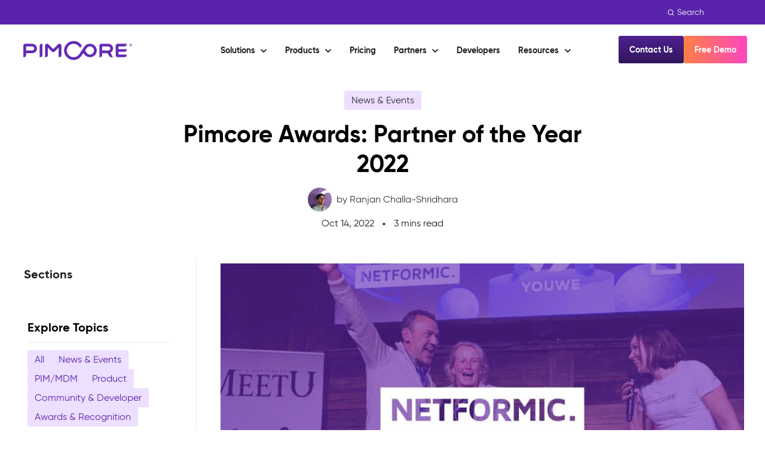

--- FILE ---
content_type: text/html; charset=UTF-8
request_url: https://pimcore.com/en/resources/blog/pimcore-awards-partner-of-the-year-2022_a304250
body_size: 31922
content:
<!doctype html><html lang="en"><head>
    <meta charset="utf-8">    
    <title>Pimcore Awards: Partner of the Year 2022  | pimcore.com</title>
    <meta name="description" content="“And the winner is …” At the Pimcore Mountain Summit, we announced this year’s winner of the Pimcore “Partner of the Year” award. Find out who won!">
    
    <link rel="SHORTCUT ICON" href="https://pimcore.com/hubfs/PIMCORE_FAVICON_Favicon_PoW.png">
    
    
        
    
    <meta name="viewport" content="width=device-width, initial-scale=1">

    
    <meta property="og:description" content="“And the winner is …” At the Pimcore Mountain Summit, we announced this year’s winner of the Pimcore “Partner of the Year” award. Find out who won!">
    <meta property="og:title" content="Pimcore Awards: Partner of the Year 2022  | pimcore.com">
    <meta name="twitter:description" content="“And the winner is …” At the Pimcore Mountain Summit, we announced this year’s winner of the Pimcore “Partner of the Year” award. Find out who won!">
    <meta name="twitter:title" content="Pimcore Awards: Partner of the Year 2022  | pimcore.com">

    

    
    <style>
a.cta_button{-moz-box-sizing:content-box !important;-webkit-box-sizing:content-box !important;box-sizing:content-box !important;vertical-align:middle}.hs-breadcrumb-menu{list-style-type:none;margin:0px 0px 0px 0px;padding:0px 0px 0px 0px}.hs-breadcrumb-menu-item{float:left;padding:10px 0px 10px 10px}.hs-breadcrumb-menu-divider:before{content:'›';padding-left:10px}.hs-featured-image-link{border:0}.hs-featured-image{float:right;margin:0 0 20px 20px;max-width:50%}@media (max-width: 568px){.hs-featured-image{float:none;margin:0;width:100%;max-width:100%}}.hs-screen-reader-text{clip:rect(1px, 1px, 1px, 1px);height:1px;overflow:hidden;position:absolute !important;width:1px}
</style>

<link class="hs-async-css" rel="preload" href="https://pimcore.com/hubfs/hub_generated/template_assets/1/111152184018/1769420486326/template_base.min.css" as="style" onload="this.onload=null;this.rel='stylesheet'">
<noscript><link rel="stylesheet" href="https://pimcore.com/hubfs/hub_generated/template_assets/1/111152184018/1769420486326/template_base.min.css"></noscript>
<link class="hs-async-css" rel="preload" href="https://pimcore.com/hubfs/hub_generated/template_assets/1/111152184017/1769420487939/template_base-overrides.min.css" as="style" onload="this.onload=null;this.rel='stylesheet'">
<noscript><link rel="stylesheet" href="https://pimcore.com/hubfs/hub_generated/template_assets/1/111152184017/1769420487939/template_base-overrides.min.css"></noscript>
<link rel="stylesheet" href="https://pimcore.com/hubfs/hub_generated/template_assets/1/111156060655/1769420485779/template_sr-blog.min.css">
<link rel="stylesheet" href="https://pimcore.com/hubfs/hub_generated/module_assets/1/111199511776/1744395406041/module_PC_-_Header.min.css">

<style>

  /*   mobile-search */
  .custom_mobile_menu .header__search-col-mobile .hs-search-field__desktop .hs-search-field__input {
    position: relative;
    width: 99% !important;
    height: 40px !important;
    min-height: 40px !important;
    background: transparent !important;
    border-radius: 8px !important;
    border: 1px solid #EDDFFF !important;
    color: #F8F9FA !important;
    font-size: 20px !important;
    line-height: 28px !important;
    top: 0px;
    padding-left: 38px !important;
  }

  .custom_mobile_menu .header__search-col-mobile {
    margin-bottom: 30px;
  }

  .custom_mobile_menu .header__search-col-mobile {
    position: relative;
  }

  .custom_mobile_menu .header__search-col-mobile .hs-search-field__desktop .hs-search-field__input::placeholder {
    color: #F8F9FA;
  }

  .custom_mobile_menu .header__search-col-mobile .btn-wrapper {
    position: absolute;
    top: 12px;
    left: 14px;
    z-index: 5;
  }

  .custom_mobile_menu .header__search-col-mobile .btn-wrapper .search--icon:before {
    display: none;
  }

  .custom_mobile_menu .header__search-col-mobile .btn-wrapper .search--icon span {
    display: none;
  }

  .custom_mobile_menu .header__search-col-mobile .btn-wrapper .search--icon {
    background: transparent !important;
    padding: 0;
    font-size: 0;
    line-height: 0;
    min-height: auto;
    border: 0;
  }

  .custom_mobile_menu .header__search-col-mobile .hs-search-field__form {
    gap: unset;
    flex-wrap: unset;
  }

  .custom_mobile_menu .header__search-col-mobile .btn-wrapper svg {
    width: 15px;
    height: 15px;
  }



  #hs_cos_wrapper_widget_1722580087423 .header__menu.header__menu--mobile.dl_menu.header__menu--show { display:none; }

#hs_cos_wrapper_widget_1722580087423 .header__container[data-topbar-fixed=false],
#hs_cos_wrapper_widget_1722580087423 .header__container[data-topbar-fixed=true] .header__bottom {
  background:#ffffff;
  box-shadow:15px 25px 60px rgba(0,0,0,0%);
  --border-size:0px;
}

#hs_cos_wrapper_widget_1722580087423 button.header__menu-link.header__menu-link--toggle svg,
#hs_cos_wrapper_widget_1722580087423 button.header__menu-link.header__menu-link--toggle svg path { fill:inherit; }

@media (min-width:992px) {
  #hs_cos_wrapper_widget_1722580087423 .header__container[data-topbar-fixed=false],
  #hs_cos_wrapper_widget_1722580087423 .header__container[data-topbar-fixed=true] .header__bottom {}

  #hs_cos_wrapper_widget_1722580087423 .header__button-col .cta-button { border-width:0; }
}

#hs_cos_wrapper_widget_1722580087423 .header__bottom .header__logo img {}

#hs_cos_wrapper_widget_1722580087423 .header__container.header-scroll[data-topbar-fixed=false],
#hs_cos_wrapper_widget_1722580087423 .header__container.header-scroll[data-topbar-fixed=true] .header__bottom { box-shadow:15px 25px 60px rgba(0,0,0,0%); }

#hs_cos_wrapper_widget_1722580087423 .header__menu-item { color:#1f1f1f; }

#hs_cos_wrapper_widget_1722580087423 .btn-wrapper.btn-none-wrapper .cta-button,
#hs_cos_wrapper_widget_1722580087423 .btn-wrapper.btn-none-wrapper .cta_button {
  color:#1f1f1f;
  font-family:Poppins,sans-serif;
  font-style:normal;
  font-weight:normal;
  text-decoration:none;
  border:none !important;
  padding:0 !important;
}

#hs_cos_wrapper_widget_1722580087423 .header__menu-link {
  color:inherit;
  font-size:14px;
  font-family:Poppins,sans-serif;
  font-style:normal;
  font-weight:normal;
  text-decoration:none;
  font-family:"GilroyBold";
  font-weight:700;
  line-height:20px;
}

#hs_cos_wrapper_widget_1722580087423 .header__menu-item--depth-1>.header__menu-child-toggle svg { color:inherit; }

#hs_cos_wrapper_widget_1722580087423 .header__menu-item--depth-1.header__menu-item:hover,
#hs_cos_wrapper_widget_1722580087423 .header__menu-item--depth-1.header__menu-item:focus,
#hs_cos_wrapper_widget_1722580087423 .btn-wrapper.btn-none-wrapper .cta-button:hover,
#hs_cos_wrapper_widget_1722580087423 .btn-wrapper.btn-none-wrapper .cta-button:focus,
#hs_cos_wrapper_widget_1722580087423 .btn-wrapper.btn-none-wrapper .cta_button:hover,
#hs_cos_wrapper_widget_1722580087423 .btn-wrapper.btn-none-wrapper .cta_button:focus { color:#5924AB; }

#hs_cos_wrapper_widget_1722580087423 .header__menu-item--depth-1>.header__menu-link:active,
#hs_cos_wrapper_widget_1722580087423 .header__menu-item--depth-1.header__menu-link--active-link { color:#5924AB; }

#hs_cos_wrapper_widget_1722580087423 .header__menu--desktop .header__menu-submenu { border-top:0px none #1B4332; }

#hs_cos_wrapper_widget_1722580087423 .header__menu--mobile { background-color:#ffffff; }

#hs_cos_wrapper_widget_1722580087423 .header__menu--mobile .header__menu-submenu { background-color:#ffffff; }

#hs_cos_wrapper_widget_1722580087423 .header__menu-submenu { background-color:#ffffff; }

#hs_cos_wrapper_widget_1722580087423 .header__container .header__menu-submenu .header__menu-item { color:#1F1F1F; }

#hs_cos_wrapper_widget_1722580087423 .header__container .header__menu--mobile .header__menu-submenu .header__menu-item { color:#1F1F1F; }

#hs_cos_wrapper_widget_1722580087423 .header__container .header__menu-submenu .header__menu-item:hover,
#hs_cos_wrapper_widget_1722580087423 .header__container .header__menu-submenu .header__menu-item:focus {
  background-color:#ffffff;
  color:#1F1F1F;
}

#hs_cos_wrapper_widget_1722580087423 .header__container .header__menu-submenu .header__menu-item:active,
#hs_cos_wrapper_widget_1722580087423 .header__container .header__menu-submenu .header__menu-link--active-link {
  background-color:#ffffff;
  color:#1F1F1F;
}

#hs_cos_wrapper_widget_1722580087423 .header__menu-back {
  font-family:Poppins,sans-serif;
  font-style:normal;
  font-weight:normal;
  text-decoration:none;
  color:#30343b;
  font-size:14px;
}

#hs_cos_wrapper_widget_1722580087423 .header__menu-back:hover { color:#5924AB; }

#hs_cos_wrapper_widget_1722580087423 .header__menu-announcement {
  padding-top:0.5rem;
  padding-right:1rem;
  padding-bottom:0.5rem;
  padding-left:1rem;
  margin-top:0rem;
  margin-bottom:0rem;
}

#hs_cos_wrapper_widget_1722580087423 .header__top {
  background-color:#5924AB;
  transition:background-color 250ms ease;
}

#hs_cos_wrapper_widget_1722580087423 .header__top:hover {
  background-color:#5924AB;
  transition:background-color 250ms ease;
}

#hs_cos_wrapper_widget_1722580087423 .header__menu--top .header__menu-item--depth-1:hover,
#hs_cos_wrapper_widget_1722580087423 .header__menu--top .header__menu-item--depth-1:active,
#hs_cos_wrapper_widget_1722580087423 .header__menu--top .header__menu-item--depth-1>.header__menu-link,
#hs_cos_wrapper_widget_1722580087423 .header__menu--top .header__menu-item--depth-1.header__menu-link--active-link {
  color:#FFFFFF;
  font-size:12px;
  font-family:Poppins,sans-serif;
  font-style:normal;
  font-weight:normal;
  text-decoration:none;
}

#hs_cos_wrapper_widget_1722580087423 .header__wrapper--top .lang_list_class li a,
#hs_cos_wrapper_widget_1722580087423 .header__menu--top .header__menu-link { font-size:12px; }

#hs_cos_wrapper_widget_1722580087423 .header__menu-announcement {
  text-align:CENTER;
  width:100%;
  color:#FFFFFF;
  font-size:12px;
  font-family:Poppins,sans-serif;
  font-style:normal;
  font-weight:normal;
  text-decoration:none;
}

#hs_cos_wrapper_widget_1722580087423 .search--icon,
#hs_cos_wrapper_widget_1722580087423 .hs-search-field__input { background:#F5F7F9; }

#hs_cos_wrapper_widget_1722580087423 .hs-search-field__input:not([type='radio']):not([type='checkbox']):not([type='file']):not([type='submit']) { color:#30343B; }

#hs_cos_wrapper_widget_1722580087423 .header__menu-submenu { transition:visibility 0s linear 300ms,opacity 300ms,top 300ms; }

#hs_cos_wrapper_widget_1722580087423 .header__menu-item--open>.header__menu-submenu { transition:visibility 0s linear 0s,opacity 300ms,top 300ms,transform 300ms; }

#hs_cos_wrapper_widget_1722580087423 .header__bottom .header__menu--desktop>ul.header__menu-wrapper>li>.header__menu-submenu--level-2 { display:none; }

#hs_cos_wrapper_widget_1722580087423 .header__bottom .header__menu--desktop>ul.header__menu-wrapper>li:hover>.header__menu-submenu--level-2 {
  display:flex;
  visibility:visible;
  opacity:1;
}

#hs_cos_wrapper_widget_1722580087423 .header__menu-item--depth-1[data-mega="true"] .header__menu-submenu.header__menu-submenu--level-3,
#hs_cos_wrapper_widget_1722580087423 .header__menu-item--depth-1[data-mega="true"] .header__menu-item--open>.header__menu-submenu.header__menu-submenu--level-3 { transition:unset; }

#hs_cos_wrapper_widget_1722580087423 .header__container[data-layout="mobile"] .header__menu-submenu { transition:visibility 0s linear 100ms,opacity 100ms,transform 300ms; }

#hs_cos_wrapper_widget_1722580087423 .header__container[data-layout="mobile"] .header__menu-item--open>.header__menu-submenu { transition:visibility 0s linear 0s,opacity 100ms,transform 300ms; }

  /* Mega Menu */
  .header__container[data-layout='desktop'] .header__menu-item[data-mega='true'] .header__menu-submenu button.header__menu-link {
    background-color: #ffffff;
    color: #1F1F1F !important;
  }


  .header__button-col .cta-button {
    font-family: GilroyBold !important;
    font-weight: 700 !important;
  }
  .header__container .cta-group {
    gap: 8px;
  }

  .header__button-col {
    margin-left: 67px;
    margin-top: 14px;
  }

  .header__container[data-layout=desktop] .hs-search-field__form button {
    background: transparent !important;
    min-height: unset;
    box-shadow: none !important;
    border: none !important;
    transition: none;
  }

  .header__container[data-layout=desktop] .hs-search-field__form button:before {
    display: none;
  }

  .header__container[data-layout=desktop] .search {
    height: auto;
    width: auto;
    margin: 0;
  }


  .header__container[data-layout=desktop] .hs-search-field__form button span {
    color: var(--light);
    text-align: center;

    /* Small */
    font-size: 14px;
    font-style: normal;
    font-weight: 300;
    line-height: 20px; /* 142.857% */
    font-family: GilroyRegular;
  }

  .header__container[data-layout=desktop] .hs-search-field__form button {
    /*     display: flex;
    gap: 4px; */
  }

  .header__container[data-layout=desktop] .hs-search-field__form button svg {
    width: 13px;
    color: var(--white);
    height: 12px;
    margin-right: 4px;
  }


  .hs-search-field__desktop .hs-search-field__input {
    height: 25px !important;
    min-height: 25px !important;
    top: -1px;
  }

  .header__container[data-layout=desktop] .search.buttons-true {
    position: relative;
  }

  .header__container[data-layout=desktop] .search.buttons-true svg path {
    fill: #000;
    position: relative;
    top: 6px;
  }


  .header__container[data-layout=desktop] .search.buttons-true.closed svg path {
    fill: #fff;
  }

  .header__container[data-layout=desktop] .hs-search-field__form button.closed span {
    display: block;
  }

  .header__container[data-layout=desktop] .search.buttons-true.closed span {
    display: block;
  }

  .header__container[data-layout=desktop] .search.buttons-true span {
    display: none;
  }

  header.header__container .header__top {
    min-height: 40px;
    /*     padding: 10px 0px; */
    padding: 10px 0px 7px;
  }


  .header__container[data-layout=desktop] .buttons-true.closed .hs-search-field__button {
    /*     top: 0;
    right: 0; */
  }

  .header__container[data-layout=desktop] .buttons-true .hs-search-field__button {
    position: relative;
    /*     top: 4px;
    right: 6px; */
  }
  .header__top.header__top-announcement .header__wrapper {
    justify-content: flex-end;
  }
  .about-content-wrapper .inner {
    padding: 0px 32px;
  }



  .header__bottom .about-content-wrap {
    width: 100%;
    color: var(--body_color);
    display: none;
  }

  .header__bottom .header__menu--desktop>ul.header__menu-wrapper>li:hover>.header__menu-submenu--level-2 .about-content-wrap {
    display: block;
  }
  .header__bottom .menu_card_inner {
    width: 100%;
    margin-right: 25px;
    display: none;
  }

  .header__bottom .header__menu--desktop>ul.header__menu-wrapper>li:hover>.header__menu-submenu--level-2 .menu_card_inner {
    display: block;
  }
  .header__bottom .about-content-wrap .inner {
    padding: 0 25px;
  }
  .header__bottom .header__menu-submenu--level-2 .menu_link_card_wrp {
    display: flex;
    /*     gap: 8px; */
  }

  .header__bottom .header__menu-submenu--level-2 .menu_link_card_wrp .menu_link_icon {
    min-width: 44px;
  }

  .header__bottom .header__menu-submenu--level-2 .menu_link_card_wrp .menu_link_icon .menu_icon {
    width: 24px;
  }


  .header__bottom .header__menu-submenu--level-2 .menu_link_card_wrp .menu_link_text_wrp span.menu_tx {
    font-size: 20px;
    font-style: normal;
    line-height: 25px;
    font-family: GilroyBold;
  }

  .header__bottom .header__menu--desktop>ul.header__menu-wrapper>li>.header__menu-submenu--level-2 {
    min-width: 280px;
  }


  .header__bottom .header__menu-submenu--level-3 .menu_link_card_wrp {
    display: flex;
    /*     gap: 8px; */
  }

  .header__bottom .header__menu-submenu--level-3 .menu_link_card_wrp .menu_link_icon {
    min-width: 44px;
  }

  .header__bottom .header__menu-submenu--level-3 .menu_link_card_wrp .menu_link_icon img.menu_icon {
    width: 24px;
  }


  .header__bottom .header__menu-submenu--level-3 .menu_link_card_wrp .menu_link_text_wrp .menu_tx {
    color: var(--supporting_colors1);
    font-size: 20px;
    font-style: normal;
    line-height: 25px; /* 125% */
    font-family: GilroyBold;
    font-weight: 700;
    display: block;
    padding-bottom: 8px;
  }

  .header__bottom .header__menu-submenu--level-3 .menu_link_card_wrp .menu_link_text_wrp .menu_des {
    color: var(--body_color);
    font-size: 16px;
    font-style: normal;
    font-weight: 400;
    line-height: 24px; /* 150% */
    font-family: GilroyRegular;
  }


  .header__bottom .header__menu-submenu .header__menu-item button.header__menu-link {

    font-size: 16px !important;
    font-style: normal;
    font-weight: 500;
    line-height: 26px; /* 162.5% */
    font-family: "GilroyMedium" !important;
    font-weight: 500 !important;
  }

  @media(min-width:992px){
    .header__bottom .header__menu-submenu .header__menu-item button.header__menu-link {
      color: var(--supporting_colors14) !important;
    }

    .header__bottom .header__menu-submenu .header__menu-item button.header__menu-link span {
      color: var(--supporting_colors14) !important;
      text-transform: uppercase;
    }
  }



  .header__bottom .about-content-wrap .inner {
    padding-top: 20px;
  }

  .header__bottom .about-content-wrap .inner h3 {
    margin-bottom: 16px;
  }

  .header__bottom .about-content-wrap .inner p:last-child {
    margin-bottom: 0;
  }

  .header__bottom .about-content-wrap .inner .about-content {
    margin-bottom: 20px;
  }

  .header__bottom .about-content-wrap .about_menu_wrp .hs-menu-wrapper > ul {
    margin: 0;
    padding: 0;
    list-style: none;
  }

  .header__bottom .about-content-wrap .about_menu_wrp .hs-menu-wrapper > ul > li >a {
    color: var(--primary);
    font-size: 14px;
    font-style: normal;
    line-height: 21px;
    font-family: GilroyBold;
    font-weight: 700;
    display: inline-block;
    padding: 12px 0px;
    position: relative;
  }


  .header__bottom .about-content-wrap .about_menu_wrp .hs-menu-wrapper > ul > li >a:after {
    position: absolute;
    right: -20px;
    content: '';
    background-image: url(https://pimcore.com/hubfs/raw_assets/public/sr-pimcore/images/rgt_arrow.png);
    width: 10px;
    height: 10px;
    top: 17px;
  }




  .header__bottom .menu_card_inner .menu_card_conts {
    padding: 20px;

    color: rgba(31, 31, 31,1.0); 

  }

  .header__bottom .menu_card_inner {
    height: 100%;
  }

  .header__bottom .menu_card_inner .bg-wrp {
    width: 100%;
    height: 100%;
    background-repeat: no-repeat;
    background-position: center;
    background-size: cover;
  }

  .header__bottom .menu_card_inner .menu_card_conts .menu_card_pretitle {
    color: rgba(89, 36, 171,1.0); 
    font-size: 16px;
    font-style: normal;
    line-height: 26px; /* 162.5% */
    font-family: "GilroyMedium";
    font-weight: 500;
    margin-bottom: 10px;
  }

  .header__bottom .menu_card_inner .menu_card_conts .menu_card_heading {
    color: rgba(28, 15, 47,1.0); 
    font-size: 20px;
    font-style: normal;
    line-height: 25px; /* 125% */
    font-family: GilroyBold;
    font-weight: 700;
    margin-bottom: 10px;
  }

  .header__bottom .menu_card_inner .menu_card_conts .menu_card_content p:last-child {
    margin-bottom: 0;
  }

  .header__bottom .menu_card_inner .menu_card_conts .menu_card_content {
    margin-bottom: 30px;
  }


  .header__container[data-layout=desktop] .header__menu-item[data-mega=true] .header__menu-submenu--level-2 {
    flex-wrap: wrap;
    max-height: calc(100vh - 150px);
    overflow-y: auto;
  }

  @media(min-width:992px){
    .header__bottom ul.header__menu-wrapper .header__menu-submenu--level-2 > * {
      /*       width: 25%; */
    }
  }


  .header__bottom ul.header__menu-wrapper .header__menu-submenu--level-2 > .bottom_content_inner {
    width: 100%;
    display: flex;
    justify-content: space-between;
    padding-top: 24px;
    align-items: center;
    padding-right: 20px;
    padding-left: 20px;
    display: none;
  }

  .header__bottom .header__menu--desktop>ul.header__menu-wrapper>li:hover>.header__menu-submenu--level-2 .bottom_content_inner {
    display: flex;
  }

  .header__bottom ul.header__menu-wrapper .header__menu-submenu--level-2 > .bottom_content_inner> div {
    width: 50%;
  }

  .bottom_content_right_inner {
    display: flex;
    justify-content: end;
    gap: 35px;
  }
  .bottom_content_right_inner .bottom_list_item a {
    display: flex;
    align-items: center;
    justify-content: center;
    padding: 10px 15px;
    color: #5924ab;
    font-size: 14px;
    font-style: normal;
    line-height: 21px; /* 150% */
    font-family: GilroyBold;
    font-weight: 700;
    gap: 10px;
    padding-bottom: 0;
    padding: 0;
  }

  .header__bottom ul.header__menu-wrapper .header__menu-submenu--level-2 > .bottom_content_inner p {
    margin: 0;
    color: var(--body_color);
  }
  .header__menu-submenu a.header__menu-link:hover span.menu_tx {
    text-decoration: underline !important;
  }

  .header__bottom .about-content-wrap .about_menu_wrp .hs-menu-wrapper > ul > li >a:hover {
    text-decoration: underline;
  }

  .bottom_content_right_inner .bottom_list_item a:hover {
    text-decoration: underline;
  }

  .header__container[data-layout=desktop] .header__menu-item[data-mega=true] .inner_mega_menu {
    display: flex;
  }

  .header__container[data-layout=desktop] .header__menu-item[data-mega=true] .header__menu-item--depth-2 {
    border-left: 1px solid #e5e7ea;
  }

  html:lang(de) .header__container[data-layout=desktop] .header__menu-item[data-mega=true] .inner_mega_menu > div,
  html:lang(de) .header__container[data-layout=desktop] .header__menu-item[data-mega=true] .inner_mega_menu > li {
    width: 25%;
  }

  html:lang(de) .header__bottom .header__menu-submenu--level-3 .menu_link_card_wrp .menu_link_text_wrp .menu_tx{
    word-break: break-word;
  }

  @media(max-width:1060px) and (min-width:992px){
    html:lang(de) header.header__container .header__button-col .cta-button,
    html:lang(de) header.header__container .header__menu--desktop:not(.header__menu--top) .header__menu-item--depth-1>.header__menu-link{
      font-size: 12px !important;
    }
  }


  @media(max-width:991px){
    .hs-search-field__mobile form .hs-search-field__button:before {
      display: none;
    }

    .hs-search-field__mobile .btn-wrapper .cta-button svg {
      position: relative;
      left: -4px;
    }

    .hs-search-field__mobile .btn-wrapper .cta-button svg path {
      fill:#000;
    }
    .header__top {
      display: none !important;
    }

    .header__bottom {
      background: #FFF;
      /*       box-shadow: 15px 25px 60px 0px rgba(0, 0, 0, 0.10) !important; */
    }

    .header__container[data-layout=mobile] .header__bottom{
      padding-top: 17px;
      padding-bottom: 17px;
    }
  }

  @media(max-width:1230px){
    .products_menu_style .header__menu--desktop:not(.header__menu--top) .header__menu-item--depth-1>.header__menu-link {
      padding-left: 4px;
      padding-right: 4px;
    }
  }

  @media(max-width:1060px) and (min-width:992px){
    .products_menu_style .header__menu--desktop:not(.header__menu--top) .header__menu-item--depth-1>.header__menu-link {
      font-size: 13px !important;
    }

    .products_menu_style .header__button-col .cta-button {
      font-size: 13px;
    }

    .products_menu_style .header__bottom .header__logo img {
      max-width: 160px;
    }
  }


  @media(max-width:1300px) and (min-width:992px){
    html:lang(de) .products_menu_style .header__bottom .header__logo img {
      max-width: 130px;
    }
    html:lang(de) .products_menu_style .header__bottom .header__button-col {
      margin-left: 12px;
    }
  }

  @media(max-width:991px){
    .prdt_menu {
      display: none;
    }
  }

  @media(max-width:1250px){
    html:lang(de) header.header__container  .header__menu--desktop:not(.header__menu--top) .header__menu-item--depth-1>.header__menu-link {
      padding-left: 4px;
      padding-right: 4px;
    }
  }
  @media(max-width:1175px){
    .header__menu--desktop:not(.header__menu--top) .header__menu-item--depth-1>.header__menu-link {
      padding-left: 3px;
      padding-right: 3px;
    }

    .header__button-col .cta-button {
      padding-left: 15px !important;
      padding-right: 15px !important;
    }
    .header__button-col {
      margin-left: 12px;
    }
  }


  .prdt_menu .hs-menu-wrapper>ul>li.active-branch>a {
    color: var(--primary);
  }

  .prdt_menu .hs-menu-wrapper>ul ul li a:hover {

  }

  nav.header__menu.header__menu--desktop > ul.header__menu-wrapper > li.header__menu-item.header__menu-item--open .header__menu-link > svg,
  nav.header__menu.header__menu--desktop > ul.header__menu-wrapper > li.header__menu-item.header__menu-link--active-link .header__menu-link > svg {
    fill: #5924AB !important;
  }



  /*   Mobile-menu-style */

  .custom_mobile_menu ul {
    margin: 0;
    padding: 0;
    list-style: none;
  }

  .custom_mobile_menu ul ul {
    display: none;
  }
  .header__menu.header__menu--mobile.custom_mobile_menu {
    background: var(--Gradients-3, linear-gradient(180deg, #4D2091 0%, #31175B 100%));
    color: var(--white);
  }


  .custom_mobile_menu ul li a {
    color: var(--white);
  }

  .custom_mobile_menu ul li a:hover {
    color: var(--white);
  }

  .nav-open .header__bottom {
    background-color: #4D2091 !important;
  }

  body.transparent_header.nav-open header .header__bottom{
    background-color: #4D2091 !important;
  }

  .nav-open .header__logo img {
    filter: brightness(0) invert(1) grayscale(1) !important;
  }
  .nav-open .header__menu-toggle svg path {
    fill: #fff !important;
  }

  .nav-open .header__menu-toggle svg rect {
    fill: var(--white);
  }

  .nav-open .header__bottom {
    box-shadow: none !important;
  }


  .header__menu--mobile {
    padding-left: 24px;
    padding-right: 24px;
    padding-top: 30px;
    padding-bottom: 100px;
  }


  .custom_mobile_menu .hs-menu-wrapper > ul > li {
    margin-bottom: 40px;
    width: 100%;
    display: block;
  }

  .custom_mobile_menu .hs-menu-wrapper > ul li:last-child {
  }

  .custom_mobile_menu .hs-menu-wrapper > ul > li > a {
    color: var(--white);
    display: block;
    font-size: 24px;
    font-style: normal;
    font-weight: 400;
    line-height: 30px; /* 125% */
  }

  .custom_mobile_menu .submenu-toggle {
    position: absolute;
    right: 0;
    height: 30px;
    width: 100%;
    top: 0;
    background-color: transparent;
    cursor: pointer;
  }



  .custom_mobile_menu .submenu-toggle svg {
    position: absolute;
    right: 0;
  }

  .custom_mobile_menu .hs-menu-wrapper > ul li {
    position: relative;
  }
  .custom_mobile_menu .hs-menu-wrapper > ul >li.child-open > .submenu-toggle svg {
    transform: rotate(90deg);
  }

  .custom_mobile_menu .submenu-toggle svg {
    transition: all 0.3s ease-in-out;
    right: 10px;
  }

  .custom_mobile_menu .hs-menu-wrapper > ul > li > ul {
    padding-top: 27px;
  }

  .custom_mobile_menu .hs-menu-wrapper > ul > li > ul > li {
    margin-bottom: 20px;
  }

  .custom_mobile_menu .hs-menu-wrapper > ul > li > ul > li > a {
    color: var(--supporting_colors10);
    font-size: 24px;
    font-style: normal;
    font-weight: 400;
    line-height: 30px; /* 125% */
    padding: 10px 20px;
    display: block;
    padding-right: 40px;
  }

  .custom_mobile_menu .hs-menu-wrapper > ul > li > ul > li>  span.submenu-toggle {
    top: 0;
    height: 50px;
  }

  .custom_mobile_menu .hs-menu-wrapper > ul > li > ul > li> span.submenu-toggle svg {
    top: 15px;
    transform: rotate(90deg);
  }

  .custom_mobile_menu .hs-menu-wrapper > ul > li > ul > li> span.submenu-toggle svg path {
    fill: #DABCFF;
  }

  .custom_mobile_menu .hs-menu-wrapper > ul > li > ul ul {
    padding-top: 15px;
    padding-bottom: 20px;
    margin-left: 20px;
    border-bottom: 1px solid #DABCFF;
    margin-right: 20px;
  }

  .custom_mobile_menu .hs-menu-wrapper > ul > li > ul > li > ul > li {
    margin-bottom: 22px;
  }

  .custom_mobile_menu .hs-menu-wrapper > ul ul ul li a {
    color: var(--white);
    font-size: 20px;
    font-style: normal;
    font-weight: 500;
    line-height: 28px;
    padding: 0px 20px;
    display: block;
    padding: 0;
  }

  .custom_mobile_menu .hs-menu-wrapper > ul > li > ul > li.child-open > span.submenu-toggle svg {
    transform: rotate(0deg);
  }




  /*   Lang-css */
  nav.lang_wrp ul.lang_wrp_inner {
    margin: 0;
    line-height: normal;
    padding: 0;
  }
  nav.lang_wrp ul.lang_wrp_inner > li.header__menu-item {
    padding-left: 2rem;
  }
  nav.lang_wrp ul.lang_wrp_inner > li.header__menu-item:last-child {
    display: none !important;
  }

  nav.lang_wrp ul.lang_wrp_inner > li.header__menu-item {
    color: var(--white) !important;
  }

  nav.lang_wrp ul.lang_wrp_inner li.header__menu-item svg path {
    fill: #fff !important;
  }

  nav.lang_wrp ul.lang_wrp_inner > li.header__menu-item > .header__menu-submenu {
    top: 150%;
    left: auto;
    right: 0;
  }

  .header__top nav.lang_wrp li.header__menu-item button.header__menu-link {
    font-family: GilroyRegular !important;
    font-weight: 400 !important;
  }

  .header__top nav.lang_wrp li.header__menu-item ul .header__menu-link {
    font-family: GilroyRegular !important;
    font-weight: 400 !important;
  }

  nav.lang_wrp ul.lang_wrp_inner > li.header__menu-item:hover > ul.header__menu-submenu {
    opacity: 1;
    visibility: visible;
    display: block;
  }

  nav.lang_wrp ul.lang_wrp_inner ul.header__menu-submenu {
    display: none;
  }
  .header__menu-toggle svg rect {
    fill: #5924AB;
  }

  /*   transparent_header */

  body.transparent_header header .header__bottom {
    position: absolute;
    width: 100%;
    right: 0;
    left: 0;
    background-color: transparent !important;
  }

  /* blog-header */

  body.blog header.header__container {
    position: fixed !important;
    width: 100%;
    right: 0;
    left: 0;
    top: 0;
  }

  @media(min-width:992px){
    body.blog .header_outer {
      min-height: 127px;
    }
  }
  @media(max-width:991px){
    body.blog .header_outer {
      min-height: 79px;
    }

  }


  /*   home-page-menu */
  body.transparent_header.white_menu header.header__container {
    position: absolute;
    top: 0;
    right: 0;
    width: 100%;
    left: 0;
  }
  body.transparent_header.white_menu header li.header__menu-item button {
    color: var(--white) !important;
  }

  body.transparent_header.white_menu header nav.header__menu > ul > li > a.header__menu-link span.menu_tx{
    color: var(--white);
  }

  body.transparent_header.white_menu header button.header__menu-link.header__menu-link--toggle svg,
  body.transparent_header.white_menu header button.header__menu-link.header__menu-link--toggle path {
    fill: #fff !important;
  }

  body.transparent_header.white_menu header .header__bottom .header__logo img {
    filter: brightness(0) invert(1) grayscale(1);
  }
  body.transparent_header.white_menu .header__menu-toggle svg,
  body.transparent_header.white_menu .header__menu-toggle rect {
    fill: #fff;
  }

  .prdt_menu .hs-menu-wrapper>ul>li>a:after,
  .prdt_menu .hs-menu-wrapper>ul>li>.a:after {
    content: '';
    position: absolute;
    top: 0;
    right: 8px;
    width: 10px;
    height: 10px;
    background-repeat: no-repeat;
    top: 36%;
    background-image: url(https://pimcore.com/hubfs/raw_assets/public/sr-pimcore/images/down-chevron.png);
  }





  /* lang-mobile */
  .lang_wrp_mobile ul.lang_wrp_inner > li:last-child {
    display: none !important;
  }

  .lang_wrp_mobile ul.lang_wrp_inner > li {
    width: 100%;
    display: block;
  }

  .lang_wrp_mobile ul.lang_wrp_inner ul.header__menu-submenu {
    display: none;
    position: static;
    visibility: visible;
    opacity: initial;
    width: 100%;
    max-width: 100%;
    padding: 0;
    background: transparent !important;
    border: none;
    border-radius: unset;
    padding-top: 27px;
    box-shadow: none;
  }

  .lang_wrp_mobile ul.lang_wrp_inner > li .header__menu-child-toggle {
    width: 21px;
    height: 27px;
  }


  .lang_wrp_mobile ul.lang_wrp_inner ul.header__menu-submenu > li:hover {
    background: transparent !important;
    color: unset !important;
  }

  .lang_wrp_mobile ul.lang_wrp_inner > li > button.header__menu-link {
    padding: 0;
    color: #DABCFF !important;
    text-align: right;
    font-size: 24px !important;
    font-style: normal !important;
    line-height: 30px !important;
  }

  body.transparent_header.white_menu header .lang_wrp_mobile ul.lang_wrp_inner > li > button.header__menu-link {
    color: #DABCFF !important;
  }

  .lang_wrp_mobile ul.lang_wrp_inner ul.header__menu-submenu > li > a {
    color: var(--supporting_colors10) !important;
    font-size: 24px !important;
    font-style: normal;
    font-weight: 400;
    line-height: 30px;
    padding: 10px 20px;
    display: block;
    padding-right: 40px;
  }

  body.transparent_header.white_menu header .lang_wrp_mobile ul.lang_wrp_inner > li > button.header__menu-link svg, 
  body.transparent_header.white_menu header .lang_wrp_mobile ul.lang_wrp_inner > li > button.header__menu-link svg path{
    fill: #DABCFF !important;
  }

  .lang_wrp_mobile ul.lang_wrp_inner > li > button.header__menu-link svg, 
  .lang_wrp_mobile ul.lang_wrp_inner > li > button.header__menu-link svg path{
    fill: #DABCFF !important;
  }


  .lang_wrp_mobile span.submenu-toggle-lang {
    position: absolute;
    right: 0;
    height: 30px;
    width: 100%;
    top: 0;
    background-color: transparent;
    cursor: pointer;
  }

  .lang_wrp_mobile {
    margin-top: auto;
  }
  .lang_wrp_mobile ul.lang_wrp_inner > li.child-open svg.header__menu-child-toggle {
    transform: rotate(0deg);
  }
  .header__menu--mobile{
    flex-direction: column;
  }
</style>

<link rel="stylesheet" href="https://pimcore.com/hubfs/hub_generated/module_assets/1/111156173558/1744395404011/module_Blog_Post.min.css">
<link rel="stylesheet" href="https://pimcore.com/hubfs/hub_generated/module_assets/1/111432825825/1744395410884/module_PC_-_Blog_TOC.min.css">
<link rel="stylesheet" href="https://pimcore.com/hubfs/hub_generated/module_assets/1/113011358938/1744395438035/module_PC_-_Fixed_TOC.min.css">

<style>
  .fixed-blog-toc {
    background-color: rgba(251, 248, 255,1.0)
  }  
</style>


<style>
  .pimcore-awards-partner-of-the-year- {
border-top: 0px none #e5e7ea;
border-bottom: 0px none #e5e7ea;

}
/* md-custom_padding */
@media(min-width: 768px)and (max-width: 991.99px){
.pimcore-awards-partner-of-the-year-.sr-padding-custom,
.pimcore-awards-partner-of-the-year- .sr-padding-custom {
padding-top: 20px;
padding-right: 0rem;
padding-bottom: 100px;
padding-left: 0rem;
margin-top: 0rem;
margin-bottom: 0rem;

}
}
/* lg-padding */
@media(min-width: 992px) {
.pimcore-awards-partner-of-the-year-.sr-padding-custom,
.pimcore-awards-partner-of-the-year- .sr-padding-custom {
padding-top: 20px;
padding-right: 0rem;
padding-bottom: 50px;
padding-left: 0rem;
margin-top: 0rem;
margin-bottom: 0rem;
;
}
}
  .featured-image-hero {
    position: relative;
    
      background-color: #ffffff;
      
      }
  }
  .related-post:nth-child(n+4) {
    display: none;
  }

  @media(max-width:993px) {
    .featured-image-hero {
      min-height: auto !important;
    }
  }
  

  .hero-contento {
    text-align: center;
  }
  .hero-content .date svg {
    margin: 0px 10px;
  }
  .hero-content .date svg,
  .hero-content .date svg circle {
    fill: currentColor;
  }
  .hero-content .author-img img {
    margin-right: 5px;
    border-radius: 100%;
  }
  .hero-content .tag-wrap {
    display: flex;
    justify-content: center;
    align-items: center;
    list-style: none;
    margin: 0;
    padding: 0;
    column-gap: 10px;
    margin-bottom: 15px;
    flex-wrap: wrap;
    row-gap: 20px;
  }

  .hero-content .tag-wrap li {
    display: flex;
    height: auto;
    padding: 4px 12px;
    justify-content: center;
    align-items: center;
    border-radius: 2px;
    background: #eddfff;
  }

  .hero-content .tag-wrap li a {
    font-size: 16px;
    font-style: normal;
    font-weight: 400;
    line-height: 24px;
    color: var(--dark)!important;
  }

  .hero-content .heading {
    margin-bottom: 15px;
  }

  .hero-content .author {
    display: flex;
    flex-wrap: wrap;
    align-items: center;
    justify-content: center;
    column-gap: 10px;
  }

  .hero-content .author img {
    width: 40px;
    height: 40px;
    border-radius: 40px;
  }

  .hero-content .author-inner {
    display: flex;
    flex-direction: column;
    align-items:center;
  }
  .hero-content .date {
    padding-top:8px;
    text-align:center;

  }

  .hero-content .author-inner {
    font-size: 16px;
    font-style: normal;
    font-weight: 400;
    line-height: 24px;
    text-align: left;
  }

  .hero-content .author-inner .author-link {
    color: #363636 !important;
  }
  .hero-content .tag-wrap li:hover a {
    color: var(--white) !important;
  }

  .hero-content .tag-wrap li:hover {
    background: var(--link_hover_color);
  }
  .img-custom .mb-4 {
    margin-bottom: 0px !important;
  }
  .post-feature-img {
    margin-bottom: 32px;
  }
  .bottom-btn-wap .cta-group {
    text-align: center;
    width: 100%;
    display:none;
    margin-top: 30px;
  }
  .post_body .container {
    padding: 0;
    word-wrap: break-word;
  }
  .post-social-wrap {
    padding-top: 10px;
  }
  .blog-post iframe {
    width: 100%;
    height: 100%;
  }
  .post_body p a {
    word-wrap: break-word;
  }
  .post-feature-img img.img-fluid {
    aspect-ratio: 16 / 9;
  }
  @media(min-width:992px){
    .hero-content .heading {
      max-width: 694px;
      margin: 0 auto;
      margin-bottom: 15px;
    }

  }
  @media(max-width:991px){
    .bottom-btn-wap .cta-group {
      display:block;
      margin-bottom:50px;
    }
    .hero-content .author-inner {
      font-size: 14px;
    }

    .hero-content .heading {
      text-align:left !important;
      word-break: break-word;
    }
    .hero-content {
      text-align: left;
    }

    .hero-content .author {
      align-items: flex-start;
      justify-content: flex-start;
    }
    .hero-content .tag-wrap {
      justify-content: flex-start;
    }
    .hero-content .tag-wrap {
      display: block;
    }

    .hero-content .tag-wrap li:not(:last-child) {
      margin-bottom: 10px;
    }
    .hero-content .tag-wrap li {
      display: inline-block;
    }
  }
</style>

<link rel="stylesheet" href="https://pimcore.com/hubfs/hub_generated/module_assets/1/116087104961/1747034628647/module_PC_-_Demo_Request.min.css">

<style>
  .popup {
    display: none;

  }


  .popup .popup-image {
    margin-bottom: 42px;
  }
  .popup-close {
    width: 30px;
    height: 30px;
    padding-top: 4px;
    display: inline-block;
    position: absolute;
    top: 0px;
    right: 0px;
    transition: ease 0.25s all;
    -webkit transform: translate(50%, -50%);
    transform: translate(50%, -50%);
    border-radius: 1000px;
    background: rgba(0,0,0,0.8);
    font-family: Arial, sans-serif;
    font-size: 20px;
    text-align: center;
    line-height: 100%;
    color: #fff;
  }

  .popup-close:hover {
    background: rgba(0,0,0,1);
    text-decoration: none;
    color: #fff !important;
  }

  .popup form {
    gap: 20px;
  }
  .popup h3:empty {
    margin-bottom: 0;
  }

  .popup form .hs-richtext p:last-child {
    margin-bottom: 0;
  }

  .popup form textarea {
    min-height: 108px;
  }

  .popup .sr-form [type=checkbox]:checked+span:before,
  .popup .sr-form [type=checkbox]:not(:checked)+span:before{
    border: 1px solid var(--primary);
  }

  .popup .sr-form form fieldset.form-columns-0:last-of-type {
    order: 2;
  }

  .submit_button_wrp .btn-wrapper {
    width: 100%;
  }

  .submit_button_wrp .btn-wrapper a.cta-button {
    width: 100%;
    text-align: center;
    justify-content: center;
  }


  .pruducts_list_wrapper .pruducts_top_content p:last-child {
    margin-bottom: 0;
  }

  .pruducts_list_wrapper .pruducts_top_content {
    margin-bottom: 20px;
  }


  .pruducts_list_wrapper .inner_products > h6.heading {
    color: var(--supporting_colors14);
    margin-bottom: 10px;
  }

  .pruducts_list_wrapper .products_item_inner {
    border-radius: 3px;
    border: 1px solid var(--supporting_colors15);
    background: var(--white);
    padding: 10px;
    cursor: pointer;
    position:relative;
  }

  .pruducts_list_wrapper .products_item {
    margin-bottom: 20px;
  }

  .pruducts_list_wrapper .products_item_inner .title h6 {
    color: var(--supporting_colors1);
    margin-bottom: 0;
  }

  .pruducts_list_wrapper .products_item_inner .icon {
    margin-bottom: 8px;
  }

  .pruducts_list_wrapper .products_item_inner:hover {
    border: 1px solid var(--primary);
    background: var(--supporting_colors21);
  }

  .pruducts_list_wrapper .products_item_inner.active{
    border: 1px solid var(--primary);
    background: var(--supporting_colors21);
  }

  .pruducts_list_wrapper .products_item:last-child {
    margin-bottom: 0;
  }



  @media(max-width:1024px){
    .popup-inner {
      padding: 35px;
    }
  }
  @media(max-width:767px){
    .popup-inner {
      padding: 20px;
    }
  }




  .module_17422246886275 {background-image: url(https://pimcore.com/hs-fs/hubfs/01-Pimcore/01-Website/01-Home/demo_bg_wb.webp?width=1440&name=demo_bg_wb.webp);
background-size: cover;
background-position: center center;background-color: rgba(255, 255, 255, 1.0);color: rgba(31, 31, 31, 1.0);

border-top: 0px none #e5e7ea;
border-bottom: 0px none #e5e7ea;

}@media (min-width: 768px) {
.module_17422246886275 {
background-image: url(https://pimcore.com/hs-fs/hubfs/01-Pimcore/01-Website/01-Home/demo_bg_wb.webp?width=2880&name=demo_bg_wb.webp);

}
}
.module_17422246886275,
.module_17422246886275 > div {
position: relative;
}
.module_17422246886275::before {
content: "";
width: 100%;
height: 100%;
position: absolute;
top: 0;
left: 0;
background-color: rgba(52, 58, 64, 0.0);
}


/* sm-custom_padding */
.module_17422246886275.sr-padding-custom,
.module_17422246886275 .sr-padding-custom {
padding-top: 3rem;
padding-right: 0rem;
padding-bottom: 0px;
padding-left: 0rem;
margin-top: 0rem;
margin-bottom: 0rem;

}
/* md-custom_padding */
@media(min-width: 768px)and (max-width: 991.99px){
.module_17422246886275.sr-padding-custom,
.module_17422246886275 .sr-padding-custom {
padding-top: 4rem;
padding-right: 0rem;
padding-bottom: 0px;
padding-left: 0rem;
margin-top: 0rem;
margin-bottom: 0rem;

}
}
/* lg-padding */
@media(min-width: 992px) {
.module_17422246886275.sr-padding-custom,
.module_17422246886275 .sr-padding-custom {
padding-top: 50px;
padding-right: 0rem;
padding-bottom: 50px;
padding-left: 0rem;
margin-top: 0px;
margin-bottom: 0rem;
;
}
}
  .module_17422246886275 .sr-card {
    padding-top: 60px;
padding-right: 50px;
padding-bottom: 20px;
padding-left: 50px;
;background-color: var(--white);
    border: 1px solid #F38B6C;
;
    
    
    
  }



  .sr-demo-request .bottom_section .demo_inner {
    border-radius: 3px;
    border: 1px solid var(--supporting_colors14);
    background: var(--white);
    padding: 40px 30px;
    text-align: center;
    cursor: pointer;
  }
  .sr-demo-request .bottom_section .demo_inner .icon {
    margin-bottom: 10px;
  }
  .sr-demo-request .bottom_section .heading {
    margin-bottom: 10px;
  }
  .sr-demo-request .top_content {
    margin-bottom: 30px;
  }
  .sr-demo-request .bottom_section .demo_content {
    max-width: 280px;
    margin: 0 auto;
  }
  .sr-demo-request .bottom_section .demo_content p:last-child {
    margin-bottom: 0;
  }
  .sr-demo-request .bottom_section .demo_item:nth-child(2) .demo_inner {
    border: 1px solid var(--primary);
  }
  .sr-demo-request  .bottom_button {
    width: 100%;
  }
  .sr-demo-request .bottom_button .sr-spacer-top-25 {
    padding-top: 20px;
  }
  .sr-demo-request .bottom_button .btn-wrapper {width: 100%;}
  .sr-demo-request .bottom_content {
    margin-top: 20px;
  }
  .sr-demo-request .bottom_content p:last-child {
    margin-bottom: 0;
  }

  .sr-demo-request .bottom_button .btn-wrapper .cta-button {
    width: 100%;
    align-items: center;
    justify-content: center;
  }
  .sr-demo-request .bottom_section > .row {
    row-gap: 20px;
  }

  @media(max-width:767px){
    .module_17422246886275 .sr-card {
      padding: 40px 25px;
    }
    .sr-demo-request .bottom_section .demo_inner {
      min-height: auto !important;!i;!;
    }
  }

</style>

<link rel="stylesheet" href="https://pimcore.com/hubfs/hub_generated/module_assets/1/111153742820/1754406128467/module_PC_-_Footer.min.css">

		<style>
			.widget_1722577377081 {background-color: rgba(28, 15, 47, 1.0);
border-top: 0px none #e5e7ea;
border-bottom: 0px none #e5e7ea;

}.widget_1722577377081.sr-padding-custom,
.widget_1722577377081 .sr-padding-custom {
padding-top: 50px;
padding-right: 0rem;
padding-bottom: 50px;
padding-left: 0rem;
margin-top: 0rem;
margin-bottom: 0rem;
;
}
			.sr-footer-03 .button__container {
				
				
			}
			
			.sr-footer-03 ul {
				-webkit-box-pack: center;
				-ms-flex-pack: center;
				justify-content: center;
			}
			
			
			
			
			.sr-footer-03 .menu-container {
				display: flex;
				flex-direction: column;
				width: 100%;
			}
			.sr-footer-03 .menu-container .nav-logo {
				flex-direction: column;
			}
			
		
			
			.sr-footer-03 .social .icon-1,
			.sr-footer-03 .social .icon-1 svg,
			.sr-footer-03 .social .icon-1 svg g,
			.sr-footer-03 .social .icon-1 svg g path {
				background-color: #87909E;
				color: #ffffff;
				fill: #ffffff
			}
			
			.sr-footer-03 .social .icon-2,
			.sr-footer-03 .social .icon-2 svg,
			.sr-footer-03 .social .icon-2 svg g,
			.sr-footer-03 .social .icon-2 svg g path {
				background-color: #87909E;
				color: #ffffff;
				fill: #ffffff
			}
			
			.sr-footer-03 .social .icon-3,
			.sr-footer-03 .social .icon-3 svg,
			.sr-footer-03 .social .icon-3 svg g,
			.sr-footer-03 .social .icon-3 svg g path {
				background-color: #87909E;
				color: #ffffff;
				fill: #ffffff
			}
			
			.sr-footer-03 .social .icon-4,
			.sr-footer-03 .social .icon-4 svg,
			.sr-footer-03 .social .icon-4 svg g,
			.sr-footer-03 .social .icon-4 svg g path {
				background-color: #87909E;
				color: #ffffff;
				fill: #ffffff
			}
			
		</style>
	
<style>
@font-face {
  font-family: "GilroyBold";
  src: url("https://pimcore.com/hubfs/Gilroy-Bold.woff") format("woff");
  font-display: swap;
  font-weight: 700;
}
</style>

<style>
  @font-face {
    font-family: "Poppins";
    font-weight: 700;
    font-style: normal;
    font-display: swap;
    src: url("/_hcms/googlefonts/Poppins/700.woff2") format("woff2"), url("/_hcms/googlefonts/Poppins/700.woff") format("woff");
  }
  @font-face {
    font-family: "Poppins";
    font-weight: 300;
    font-style: normal;
    font-display: swap;
    src: url("/_hcms/googlefonts/Poppins/300.woff2") format("woff2"), url("/_hcms/googlefonts/Poppins/300.woff") format("woff");
  }
  @font-face {
    font-family: "Poppins";
    font-weight: 600;
    font-style: normal;
    font-display: swap;
    src: url("/_hcms/googlefonts/Poppins/600.woff2") format("woff2"), url("/_hcms/googlefonts/Poppins/600.woff") format("woff");
  }
  @font-face {
    font-family: "Poppins";
    font-weight: 400;
    font-style: normal;
    font-display: swap;
    src: url("/_hcms/googlefonts/Poppins/regular.woff2") format("woff2"), url("/_hcms/googlefonts/Poppins/regular.woff") format("woff");
  }
</style>

    <script type="application/ld+json">
{
  "mainEntityOfPage" : {
    "@type" : "WebPage",
    "@id" : "https://pimcore.com/en/resources/blog/pimcore-awards-partner-of-the-year-2022_a304250"
  },
  "author" : {
    "name" : "Ranjan Challa-Shridhara",
    "url" : "https://pimcore.com/en/resources/blog/author/ranjan-challa-shridhara",
    "@type" : "Person"
  },
  "headline" : "Pimcore Awards: Partner of the Year 2022  | pimcore.com",
  "datePublished" : "2022-10-13T22:00:00.000Z",
  "dateModified" : "2024-12-18T07:02:40.930Z",
  "publisher" : {
    "name" : "Pimcore GmbH",
    "logo" : {
      "@type" : "ImageObject"
    },
    "@type" : "Organization"
  },
  "@context" : "https://schema.org",
  "@type" : "BlogPosting",
  "image" : [ "https://pimcore.com/hubfs/Imported_Blog_Media/OG-Partner-of-the-year.jpg" ]
}
</script>


    
<!--  Added by GoogleAnalytics4 integration -->
<script>
var _hsp = window._hsp = window._hsp || [];
window.dataLayer = window.dataLayer || [];
function gtag(){dataLayer.push(arguments);}

var useGoogleConsentModeV2 = true;
var waitForUpdateMillis = 1000;


if (!window._hsGoogleConsentRunOnce) {
  window._hsGoogleConsentRunOnce = true;

  gtag('consent', 'default', {
    'ad_storage': 'denied',
    'analytics_storage': 'denied',
    'ad_user_data': 'denied',
    'ad_personalization': 'denied',
    'wait_for_update': waitForUpdateMillis
  });

  if (useGoogleConsentModeV2) {
    _hsp.push(['useGoogleConsentModeV2'])
  } else {
    _hsp.push(['addPrivacyConsentListener', function(consent){
      var hasAnalyticsConsent = consent && (consent.allowed || (consent.categories && consent.categories.analytics));
      var hasAdsConsent = consent && (consent.allowed || (consent.categories && consent.categories.advertisement));

      gtag('consent', 'update', {
        'ad_storage': hasAdsConsent ? 'granted' : 'denied',
        'analytics_storage': hasAnalyticsConsent ? 'granted' : 'denied',
        'ad_user_data': hasAdsConsent ? 'granted' : 'denied',
        'ad_personalization': hasAdsConsent ? 'granted' : 'denied'
      });
    }]);
  }
}

gtag('js', new Date());
gtag('set', 'developer_id.dZTQ1Zm', true);
gtag('config', 'G-41P1GELNED');
</script>
<script async src="https://www.googletagmanager.com/gtag/js?id=G-41P1GELNED"></script>

<!-- /Added by GoogleAnalytics4 integration -->

<!--  Added by GoogleTagManager integration -->
<script>
var _hsp = window._hsp = window._hsp || [];
window.dataLayer = window.dataLayer || [];
function gtag(){dataLayer.push(arguments);}

var useGoogleConsentModeV2 = true;
var waitForUpdateMillis = 1000;



var hsLoadGtm = function loadGtm() {
    if(window._hsGtmLoadOnce) {
      return;
    }

    if (useGoogleConsentModeV2) {

      gtag('set','developer_id.dZTQ1Zm',true);

      gtag('consent', 'default', {
      'ad_storage': 'denied',
      'analytics_storage': 'denied',
      'ad_user_data': 'denied',
      'ad_personalization': 'denied',
      'wait_for_update': waitForUpdateMillis
      });

      _hsp.push(['useGoogleConsentModeV2'])
    }

    (function(w,d,s,l,i){w[l]=w[l]||[];w[l].push({'gtm.start':
    new Date().getTime(),event:'gtm.js'});var f=d.getElementsByTagName(s)[0],
    j=d.createElement(s),dl=l!='dataLayer'?'&l='+l:'';j.async=true;j.src=
    'https://www.googletagmanager.com/gtm.js?id='+i+dl;f.parentNode.insertBefore(j,f);
    })(window,document,'script','dataLayer','GTM-MRTR3TR');

    window._hsGtmLoadOnce = true;
};

_hsp.push(['addPrivacyConsentListener', function(consent){
  if(consent.allowed || (consent.categories && consent.categories.analytics)){
    hsLoadGtm();
  }
}]);

</script>

<!-- /Added by GoogleTagManager integration -->


<script data-cookieconsent="ignore">
    window.dataLayer = window.dataLayer || [];
    function gtag() {
        dataLayer.push(arguments);
    }
    gtag("consent", "default", {
        ad_personalization: "denied",
        ad_storage: "denied",
        ad_user_data: "denied",
        analytics_storage: "denied",
        functionality_storage: "denied",
        personalization_storage: "denied",
        security_storage: "granted",
        wait_for_update: 500,
    });
    gtag("set", "ads_data_redaction", true);
    gtag("set", "url_passthrough", false);
</script>

<script id="Cookiebot" src="https://consent.cookiebot.com/uc.js" data-cbid="bb4c01b0-79e7-4eae-9b9c-c34aa89bb490" data-blockingmode="auto" type="text/javascript"></script>

<script data-cookieconsent="ignore">(function(w,d,s,l,i){w[l]=w[l]||[];w[l].push({'gtm.start':
new Date().getTime(),event:'gtm.js'});var f=d.getElementsByTagName(s)[0],
j=d.createElement(s),dl=l!='dataLayer'?'&l='+l:'';j.async=true;j.src=
'https://www.googletagmanager.com/gtm.js?id='+i+dl;f.parentNode.insertBefore(j,f);
})(window,document,'script','dataLayer','GTM-MRTR3TR');</script> 
<link rel="amphtml" href="https://pimcore.com/en/resources/blog/pimcore-awards-partner-of-the-year-2022_a304250?hs_amp=true">

<meta property="og:image" content="https://pimcore.com/hubfs/Imported_Blog_Media/OG-Partner-of-the-year.jpg">
<meta property="og:image:width" content="1200">
<meta property="og:image:height" content="630">

<meta name="twitter:image" content="https://pimcore.com/hubfs/Imported_Blog_Media/OG-Partner-of-the-year.jpg">


<meta property="og:url" content="https://pimcore.com/en/resources/blog/pimcore-awards-partner-of-the-year-2022_a304250">
<meta name="twitter:card" content="summary_large_image">

<link rel="canonical" href="https://pimcore.com/en/resources/blog/pimcore-awards-partner-of-the-year-2022_a304250">

<meta property="og:type" content="article">
<link rel="alternate" type="application/rss+xml" href="https://pimcore.com/en/resources/blog/rss.xml">
<meta name="twitter:domain" content="pimcore.com">
<script src="//platform.linkedin.com/in.js" type="text/javascript">
    lang: en_US
</script>

<meta http-equiv="content-language" content="en">
<link rel="alternate" hreflang="de" href="https://pimcore.com/de/ressourcen/blog/pimcore-awards-partner-of-the-year-2022_a304250">
<link rel="alternate" hreflang="en" href="https://pimcore.com/en/resources/blog/pimcore-awards-partner-of-the-year-2022_a304250">





    
    <link rel="preload" href="https://pimcore.com/hubfs/hub_generated/template_assets/1/111152184035/1769420490385/template_custom-styles.min.css" as="style" onload="this.onload=null;this.rel='stylesheet'">
    <noscript><link rel="stylesheet" href="https://pimcore.com/hubfs/hub_generated/template_assets/1/111152184035/1769420490385/template_custom-styles.min.css"></noscript>
    
    
    
    
  <meta name="generator" content="HubSpot"></head>



<body class="blog blog-post ">
<!--  Added by GoogleTagManager integration -->
<noscript><iframe src="https://www.googletagmanager.com/ns.html?id=GTM-MRTR3TR" height="0" width="0" style="display:none;visibility:hidden"></iframe></noscript>

<!-- /Added by GoogleTagManager integration -->


  
  
  
  <div data-global-resource-path="sr-pimcore/templates/partials/site_header.html"><div class="container-fluid">
<div class="row-fluid-wrapper">
<div class="row-fluid">
<div class="span12 widget-span widget-type-cell " style="" data-widget-type="cell" data-x="0" data-w="12">

<div class="row-fluid-wrapper row-depth-1 row-number-1 dnd-section">
<div class="row-fluid ">
<div class="span12 widget-span widget-type-cell dnd-column" style="" data-widget-type="cell" data-x="0" data-w="12">

<div class="row-fluid-wrapper row-depth-1 row-number-2 dnd-row">
<div class="row-fluid ">
<div class="span12 widget-span widget-type-custom_widget dnd-module" style="" data-widget-type="custom_widget" data-x="0" data-w="12">
<div id="hs_cos_wrapper_widget_1722580087423" class="hs_cos_wrapper hs_cos_wrapper_widget hs_cos_wrapper_type_module" style="" data-hs-cos-general-type="widget" data-hs-cos-type="module">
















  

  
























<div class="header_outer">
  <header class="header__container header__container--left" data-fixed="false" data-scroll="false" data-transparent="false" data-type="mega" data-topbar-fixed="true">
    <a class="skip-main bg-dark text-white" href="#main-content">Skip to main content</a>
    <script>
      
      const header = document.querySelector('.header__container');
      const device = window.matchMedia("(max-width: 991px)");
      device.addListener(handleDeviceChange);
      function handleDeviceChange(e) {
        header.dataset.layout = e.matches ? 'mobile' : 'desktop';
      }
      handleDeviceChange(device);
    </script>
    
    
    <div class="header__top hc_header_top_main header__top-announcement">
      <div class="container-xl">
        <div class="header__wrapper header__wrapper--top header__menu--align-justify search-top" data-icons="0" data-length="1">
          
          <!-- add search -->
          
          <div class="header__search-col search closed hidden-phone buttons-true">
            
















<div class="hs-search-field hs-search-field__desktop " style="--search-bg: #F5F7F9;">
  <div class="hs-search-field__bar">
    <form data-hs-do-not-collect="true" class="hs-search-field__form" action="/hs-search-results" name="search-form">
      <div class="btn-wrapper btn-wrapper-sm">
        <button class="hs-search-field__button cta-button search--icon" aria-label="Search">
          <svg xmlns="http://www.w3.org/2000/svg" width="10" height="10" viewbox="0 0 10 10" fill="none">
            <g clip-path="url(#clip0_213_995)">
              <path d="M9.16667 8.58337L7.5 6.91671C8 6.29171 8.33334 5.45837 8.33334 4.58337C8.33334 2.50004 6.66667 0.833374 4.58334 0.833374C2.5 0.833374 0.833336 2.50004 0.833336 4.58337C0.833336 6.66671 2.5 8.33337 4.58334 8.33337C5.45834 8.33337 6.29167 8.04171 6.91667 7.50004L8.58334 9.16671C8.75 9.33337 9 9.33337 9.16667 9.16671C9.33334 9.00004 9.33334 8.75004 9.16667 8.58337ZM4.58334 7.50004C2.95834 7.50004 1.66667 6.20837 1.66667 4.58337C1.66667 2.95837 2.95834 1.66671 4.58334 1.66671C6.20834 1.66671 7.5 2.95837 7.5 4.58337C7.5 6.20837 6.20834 7.50004 4.58334 7.50004Z" fill="white" />
            </g>
            <defs>
              <clippath id="clip0_213_995">
                <rect width="10" height="10" fill="white" />
              </clippath>
            </defs>
          </svg>
          <span>Search</span>
        </button>
      </div>
      <label class="hs-search-field__label hc-label show-for-sr " for="widget_1722580087423-input">Search</label>
      <input role="search" aria-expanded="false" aria-label="This is a search field" type="search" class="hs-search-field__input" id="widget_1722580087423-input" name="q" placeholder="Search">

      
      <input type="hidden" name="type" value="SITE_PAGE">
      
      
      
      <input type="hidden" name="type" value="BLOG_POST">
      <input type="hidden" name="type" value="LISTING_PAGE">
      
      
    </form>
  </div>
  <div id="sr-messenger" class="hs-search-sr-message-container show-for-sr" role="status" aria-live="polite" aria-atomic="true">
  </div>
</div>

          </div>
          
          <!--         lang -->
          <nav class="lang_wrp hc_lang_wrp">
            <ul class="lang_wrp_inner">
            </ul>
          </nav>
          
        </div> 
      </div> 
    </div> 
    
    
    
    <div class="header__bottom hc_header_bottom_main hc_after_loding" style="display:none;">
      <div class="container-xl">
        <div class="header__wrapper header__wrapper--bottom">
          <div class="header__logo-col">
            
<div class="header__logo">
  
    <a href="https://pimcore.com/en/?hsLang=en" class="header__logo-link">
      

      
      
      <img class="header__logo-image header__logo-default " src="https://pimcore.com/hs-fs/hubfs/01-English/05-General-Downloads/pimcore_logo.png?width=200&amp;height=45&amp;name=pimcore_logo.png" loading="eager" alt="Pimcore" height="45" width="200" srcset="https://pimcore.com/hs-fs/hubfs/01-English/05-General-Downloads/pimcore_logo.png?width=100&amp;height=23&amp;name=pimcore_logo.png 100w, https://pimcore.com/hs-fs/hubfs/01-English/05-General-Downloads/pimcore_logo.png?width=200&amp;height=45&amp;name=pimcore_logo.png 200w, https://pimcore.com/hs-fs/hubfs/01-English/05-General-Downloads/pimcore_logo.png?width=300&amp;height=68&amp;name=pimcore_logo.png 300w, https://pimcore.com/hs-fs/hubfs/01-English/05-General-Downloads/pimcore_logo.png?width=400&amp;height=90&amp;name=pimcore_logo.png 400w, https://pimcore.com/hs-fs/hubfs/01-English/05-General-Downloads/pimcore_logo.png?width=500&amp;height=113&amp;name=pimcore_logo.png 500w, https://pimcore.com/hs-fs/hubfs/01-English/05-General-Downloads/pimcore_logo.png?width=600&amp;height=135&amp;name=pimcore_logo.png 600w" sizes="(max-width: 200px) 100vw, 200px">

      
      
      <img class="header__logo-image header__logo-scroll logo_mobile_scroll" src="" loading="eager" alt="">

      
      

      
    </a>
    
    </div>
  
          </div>
          

          <div class="flex-right hc-menu-section">
            <div class="header__menu-col">
              
<nav class="header__menu header__menu--desktop" aria-label="Desktop navigation">
  <ul class="header__menu-wrapper list-unstyled my-0 has-next-true">
    

  
  
  

  



  
  
  
  
  
  
  
  
  
  
  <li class="header__menu-item header__menu-item--depth-1 header__menu-item--has-submenu  hs-skip-lang-url-rewrite" data-mega="true">
    
    
    
    <button class="header__menu-link header__menu-link--toggle no-button" aria-haspopup="true" aria-expanded="false">
      <span class="show-for-sr">Show submenu for Solutions</span>
      <span>Solutions</span>
      <svg class="header__menu-child-toggle" width="10" height="7" viewbox="0 0 10 7" fill="none" xmlns="http://www.w3.org/2000/svg">
        <path fill-rule="evenodd" clip-rule="evenodd" d="M8.82082 0L5 3.82082L1.17918 0L0 1.17914L5 6.17914L10 1.17914L8.82082 0Z" fill="#fff" />
      </svg>


      </button>
      <ul class="header__menu-submenu header__menu-submenu--level-2 list-unstyled m-0">
    
  
  
  
  
  
  
  
  
  
  
  
  
  
  <li class="header__menu-item header__menu-item--depth-2 header__menu-item--has-submenu  hs-skip-lang-url-rewrite" data-mega="false">
    
    
    
    <button class="header__menu-link header__menu-link--toggle no-button" aria-haspopup="true" aria-expanded="false">
      <span class="show-for-sr">Show submenu for By Use Case</span>
      <span>By Use Case</span>
      <svg class="header__menu-child-toggle" width="10" height="7" viewbox="0 0 10 7" fill="none" xmlns="http://www.w3.org/2000/svg">
        <path fill-rule="evenodd" clip-rule="evenodd" d="M8.82082 0L5 3.82082L1.17918 0L0 1.17914L5 6.17914L10 1.17914L8.82082 0Z" fill="#fff" />
      </svg>


      </button>
      <ul class="header__menu-submenu header__menu-submenu--level-3 list-unstyled m-0">
    
  
  
  
  
  
  <li class="header__menu-item header__menu-item--depth-3   hs-skip-lang-url-rewrite" data-mega="false">
    
<a class="header__menu-link" href="https://pimcore.com/en/solutions/use-cases/omnichannel" role="button">

  <div class="menu_link_card_wrp">
    
    
    
    
    
    
    
    
    
    
    
    
    
    
    
    
    
    
    
    
    
    
    
    
    
    
    <div class="menu_link_icon">
      <img class="menu_icon" src="https://pimcore.com/hubfs/00-Brand-Visual-Assets/Icons/Features-Icons/DXP-04-omni-channel.svg" alt="Omnichannel" loading="eager" role="image" width="38" height="38">
    </div>
    
    
    
    
    
    
    
    
    
    
    
    
    
    
    
    
    
    
    
    
    
    
    
    
    
    
    
    
    
    
    
    
    
    
    
    
    
    
    
    
    
    
    
    
    
    
    
    
    
    
    
    
    
    
    
    
    <div class="menu_link_text_wrp">
      <span class="menu_tx">    Omnichannel</span>
      
      
      
      
      
      
      
      
      
      
      
      
      
      
      
      
      
      
      
      
      
      
      
      
      
      
      <span class="menu_des">Sell to everyone, everywhere.</span>
      
      
      
      
      
      
      
      
      
      
      
      
      
      
      
      
      
      
      
      
      
      
      
      
      
      
      
      
      
      
      
      
      
      
      
      
      
      
      
      
      
      
      
      
      
      
      
      
      
      
      
      
      
      
      
      
    </div>
  </div>
</a>

</li>


  
  
  
  
  <li class="header__menu-item header__menu-item--depth-3   hs-skip-lang-url-rewrite" data-mega="false">
    
<a class="header__menu-link" href="https://pimcore.com/en/solutions/use-cases/customer-experience" role="button">

  <div class="menu_link_card_wrp">
    
    
    
    
    
    
    
    
    
    
    
    
    
    
    
    
    
    
    
    
    
    
    
    
    
    
    
    
    <div class="menu_link_icon">
      <img class="menu_icon" src="https://pimcore.com/hs-fs/hubfs/01-English/05-General-Downloads/Experience.png?width=38&amp;height=38&amp;name=Experience.png" alt="Experience" loading="eager" role="image" width="38" height="38" srcset="https://pimcore.com/hs-fs/hubfs/01-English/05-General-Downloads/Experience.png?width=19&amp;height=19&amp;name=Experience.png 19w, https://pimcore.com/hs-fs/hubfs/01-English/05-General-Downloads/Experience.png?width=38&amp;height=38&amp;name=Experience.png 38w, https://pimcore.com/hs-fs/hubfs/01-English/05-General-Downloads/Experience.png?width=57&amp;height=57&amp;name=Experience.png 57w, https://pimcore.com/hs-fs/hubfs/01-English/05-General-Downloads/Experience.png?width=76&amp;height=76&amp;name=Experience.png 76w, https://pimcore.com/hs-fs/hubfs/01-English/05-General-Downloads/Experience.png?width=95&amp;height=95&amp;name=Experience.png 95w, https://pimcore.com/hs-fs/hubfs/01-English/05-General-Downloads/Experience.png?width=114&amp;height=114&amp;name=Experience.png 114w" sizes="(max-width: 38px) 100vw, 38px">
    </div>
    
    
    
    
    
    
    
    
    
    
    
    
    
    
    
    
    
    
    
    
    
    
    
    
    
    
    
    
    
    
    
    
    
    
    
    
    
    
    
    
    
    
    
    
    
    
    
    
    
    
    
    
    
    
    <div class="menu_link_text_wrp">
      <span class="menu_tx">    Experience</span>
      
      
      
      
      
      
      
      
      
      
      
      
      
      
      
      
      
      
      
      
      
      
      
      
      
      
      
      
      <span class="menu_des">Wow your customers!</span>
      
      
      
      
      
      
      
      
      
      
      
      
      
      
      
      
      
      
      
      
      
      
      
      
      
      
      
      
      
      
      
      
      
      
      
      
      
      
      
      
      
      
      
      
      
      
      
      
      
      
      
      
      
      
    </div>
  </div>
</a>

</li>


  
  
  
  
  <li class="header__menu-item header__menu-item--depth-3   hs-skip-lang-url-rewrite" data-mega="false">
    
<a class="header__menu-link" href="https://pimcore.com/en/solutions/use-cases/total-cost-of-ownership" role="button">

  <div class="menu_link_card_wrp">
    
    
    
    
    
    
    
    
    
    
    
    
    
    
    
    
    
    
    
    
    
    
    
    
    
    
    
    
    
    
    <div class="menu_link_icon">
      <img class="menu_icon" src="https://pimcore.com/hs-fs/hubfs/01-English/05-General-Downloads/TCO.png?width=38&amp;height=38&amp;name=TCO.png" alt="Total-Cost-of-Ownership" loading="eager" role="image" width="38" height="38" srcset="https://pimcore.com/hs-fs/hubfs/01-English/05-General-Downloads/TCO.png?width=19&amp;height=19&amp;name=TCO.png 19w, https://pimcore.com/hs-fs/hubfs/01-English/05-General-Downloads/TCO.png?width=38&amp;height=38&amp;name=TCO.png 38w, https://pimcore.com/hs-fs/hubfs/01-English/05-General-Downloads/TCO.png?width=57&amp;height=57&amp;name=TCO.png 57w, https://pimcore.com/hs-fs/hubfs/01-English/05-General-Downloads/TCO.png?width=76&amp;height=76&amp;name=TCO.png 76w, https://pimcore.com/hs-fs/hubfs/01-English/05-General-Downloads/TCO.png?width=95&amp;height=95&amp;name=TCO.png 95w, https://pimcore.com/hs-fs/hubfs/01-English/05-General-Downloads/TCO.png?width=114&amp;height=114&amp;name=TCO.png 114w" sizes="(max-width: 38px) 100vw, 38px">
    </div>
    
    
    
    
    
    
    
    
    
    
    
    
    
    
    
    
    
    
    
    
    
    
    
    
    
    
    
    
    
    
    
    
    
    
    
    
    
    
    
    
    
    
    
    
    
    
    
    
    
    
    
    
    <div class="menu_link_text_wrp">
      <span class="menu_tx">    Total-Cost-of-Ownership</span>
      
      
      
      
      
      
      
      
      
      
      
      
      
      
      
      
      
      
      
      
      
      
      
      
      
      
      
      
      
      
      <span class="menu_des">Reduce your Total Cost of Ownership</span>
      
      
      
      
      
      
      
      
      
      
      
      
      
      
      
      
      
      
      
      
      
      
      
      
      
      
      
      
      
      
      
      
      
      
      
      
      
      
      
      
      
      
      
      
      
      
      
      
      
      
      
      
    </div>
  </div>
</a>

</li>


  
  
  
  
  <li class="header__menu-item header__menu-item--depth-3   hs-skip-lang-url-rewrite" data-mega="false">
    
<a class="header__menu-link" href="https://pimcore.com/en/solutions/use-cases/time-to-market" role="button">

  <div class="menu_link_card_wrp">
    
    
    
    
    
    
    
    
    
    
    
    
    
    
    
    
    
    
    
    
    
    
    
    
    
    
    
    
    
    
    
    
    <div class="menu_link_icon">
      <img class="menu_icon" src="https://pimcore.com/hs-fs/hubfs/01-English/05-General-Downloads/T2M.png?width=38&amp;height=38&amp;name=T2M.png" alt="Time-to-Market" loading="eager" role="image" width="38" height="38" srcset="https://pimcore.com/hs-fs/hubfs/01-English/05-General-Downloads/T2M.png?width=19&amp;height=19&amp;name=T2M.png 19w, https://pimcore.com/hs-fs/hubfs/01-English/05-General-Downloads/T2M.png?width=38&amp;height=38&amp;name=T2M.png 38w, https://pimcore.com/hs-fs/hubfs/01-English/05-General-Downloads/T2M.png?width=57&amp;height=57&amp;name=T2M.png 57w, https://pimcore.com/hs-fs/hubfs/01-English/05-General-Downloads/T2M.png?width=76&amp;height=76&amp;name=T2M.png 76w, https://pimcore.com/hs-fs/hubfs/01-English/05-General-Downloads/T2M.png?width=95&amp;height=95&amp;name=T2M.png 95w, https://pimcore.com/hs-fs/hubfs/01-English/05-General-Downloads/T2M.png?width=114&amp;height=114&amp;name=T2M.png 114w" sizes="(max-width: 38px) 100vw, 38px">
    </div>
    
    
    
    
    
    
    
    
    
    
    
    
    
    
    
    
    
    
    
    
    
    
    
    
    
    
    
    
    
    
    
    
    
    
    
    
    
    
    
    
    
    
    
    
    
    
    
    
    
    
    <div class="menu_link_text_wrp">
      <span class="menu_tx">    Time-to-Market</span>
      
      
      
      
      
      
      
      
      
      
      
      
      
      
      
      
      
      
      
      
      
      
      
      
      
      
      
      
      
      
      
      
      <span class="menu_des">Outpace everyone.</span>
      
      
      
      
      
      
      
      
      
      
      
      
      
      
      
      
      
      
      
      
      
      
      
      
      
      
      
      
      
      
      
      
      
      
      
      
      
      
      
      
      
      
      
      
      
      
      
      
      
      
    </div>
  </div>
</a>

</li>


  


  </ul>



<!-- right-card -->






<!-- left-card -->










<!-- bottom-content -->











</li>


  
  
  
  
  
  
  
  
  
  
  
  
  
  
  
  
  
  
  
  
  <li class="header__menu-item header__menu-item--depth-2 header__menu-item--has-submenu  hs-skip-lang-url-rewrite" data-mega="false">
    
    
    
    <button class="header__menu-link header__menu-link--toggle no-button" aria-haspopup="true" aria-expanded="false">
      <span class="show-for-sr">Show submenu for By Industries</span>
      <span>By Industries</span>
      <svg class="header__menu-child-toggle" width="10" height="7" viewbox="0 0 10 7" fill="none" xmlns="http://www.w3.org/2000/svg">
        <path fill-rule="evenodd" clip-rule="evenodd" d="M8.82082 0L5 3.82082L1.17918 0L0 1.17914L5 6.17914L10 1.17914L8.82082 0Z" fill="#fff" />
      </svg>


      </button>
      <ul class="header__menu-submenu header__menu-submenu--level-3 list-unstyled m-0">
    
  
  
  
  
  
  <li class="header__menu-item header__menu-item--depth-3   hs-skip-lang-url-rewrite" data-mega="false">
    
<a class="header__menu-link" href="https://pimcore.com/en/solutions/industries/retail-industry" role="button">

  <div class="menu_link_card_wrp">
    
    
    
    
    
    
    
    
    
    
    
    
    
    
    
    
    
    
    
    
    
    
    
    
    
    
    
    
    
    
    
    
    
    
    
    
    
    
    <div class="menu_link_icon">
      <img class="menu_icon" src="https://pimcore.com/hs-fs/hubfs/01-English/05-General-Downloads/shop.png?width=38&amp;height=38&amp;name=shop.png" alt="Retail" loading="eager" role="image" width="38" height="38" srcset="https://pimcore.com/hs-fs/hubfs/01-English/05-General-Downloads/shop.png?width=19&amp;height=19&amp;name=shop.png 19w, https://pimcore.com/hs-fs/hubfs/01-English/05-General-Downloads/shop.png?width=38&amp;height=38&amp;name=shop.png 38w, https://pimcore.com/hs-fs/hubfs/01-English/05-General-Downloads/shop.png?width=57&amp;height=57&amp;name=shop.png 57w, https://pimcore.com/hs-fs/hubfs/01-English/05-General-Downloads/shop.png?width=76&amp;height=76&amp;name=shop.png 76w, https://pimcore.com/hs-fs/hubfs/01-English/05-General-Downloads/shop.png?width=95&amp;height=95&amp;name=shop.png 95w, https://pimcore.com/hs-fs/hubfs/01-English/05-General-Downloads/shop.png?width=114&amp;height=114&amp;name=shop.png 114w" sizes="(max-width: 38px) 100vw, 38px">
    </div>
    
    
    
    
    
    
    
    
    
    
    
    
    
    
    
    
    
    
    
    
    
    
    
    
    
    
    
    
    
    
    
    
    
    
    
    
    
    
    
    
    
    
    
    
    <div class="menu_link_text_wrp">
      <span class="menu_tx">    Retail</span>
      
      
      
      
      
      
      
      
      
      
      
      
      
      
      
      
      
      
      
      
      
      
      
      
      
      
      
      
      
      
      
      
      
      
      
      
      
      
      
      
      
      
      
      
      
      
      
      
      
      
      
      
      
      
      
      
      
      
      
      
      
      
      
      
      
      
      
      
      
      
      
      
      
      
      
      
      
      
      
      
      
    </div>
  </div>
</a>

</li>


  
  
  
  
  <li class="header__menu-item header__menu-item--depth-3   hs-skip-lang-url-rewrite" data-mega="false">
    
<a class="header__menu-link" href="https://pimcore.com/en/solutions/industries/manufacturing1" role="button">

  <div class="menu_link_card_wrp">
    
    
    
    
    
    
    
    
    
    
    
    
    
    
    
    
    
    
    
    
    
    
    
    
    
    
    
    
    
    
    
    
    
    
    
    
    <div class="menu_link_icon">
      <img class="menu_icon" src="https://pimcore.com/hs-fs/hubfs/01-English/05-General-Downloads/factory.png?width=38&amp;height=38&amp;name=factory.png" alt="Manufacturing" loading="eager" role="image" width="38" height="38" srcset="https://pimcore.com/hs-fs/hubfs/01-English/05-General-Downloads/factory.png?width=19&amp;height=19&amp;name=factory.png 19w, https://pimcore.com/hs-fs/hubfs/01-English/05-General-Downloads/factory.png?width=38&amp;height=38&amp;name=factory.png 38w, https://pimcore.com/hs-fs/hubfs/01-English/05-General-Downloads/factory.png?width=57&amp;height=57&amp;name=factory.png 57w, https://pimcore.com/hs-fs/hubfs/01-English/05-General-Downloads/factory.png?width=76&amp;height=76&amp;name=factory.png 76w, https://pimcore.com/hs-fs/hubfs/01-English/05-General-Downloads/factory.png?width=95&amp;height=95&amp;name=factory.png 95w, https://pimcore.com/hs-fs/hubfs/01-English/05-General-Downloads/factory.png?width=114&amp;height=114&amp;name=factory.png 114w" sizes="(max-width: 38px) 100vw, 38px">
    </div>
    
    
    
    
    
    
    
    
    
    
    
    
    
    
    
    
    
    
    
    
    
    
    
    
    
    
    
    
    
    
    
    
    
    
    
    
    
    
    
    
    
    
    
    
    
    
    <div class="menu_link_text_wrp">
      <span class="menu_tx">    Manufacturing</span>
      
      
      
      
      
      
      
      
      
      
      
      
      
      
      
      
      
      
      
      
      
      
      
      
      
      
      
      
      
      
      
      
      
      
      
      
      
      
      
      
      
      
      
      
      
      
      
      
      
      
      
      
      
      
      
      
      
      
      
      
      
      
      
      
      
      
      
      
      
      
      
      
      
      
      
      
      
      
      
      
      
    </div>
  </div>
</a>

</li>


  
  
  
  
  <li class="header__menu-item header__menu-item--depth-3   hs-skip-lang-url-rewrite" data-mega="false">
    
<a class="header__menu-link" href="https://pimcore.com/en/solutions/industries/wholesale" role="button">

  <div class="menu_link_card_wrp">
    
    
    
    
    
    
    
    
    
    
    
    
    
    
    
    
    
    
    
    
    
    
    
    
    
    
    
    
    
    
    
    
    
    
    <div class="menu_link_icon">
      <img class="menu_icon" src="https://pimcore.com/hubfs/00-Brand-Visual-Assets/Icons/General-Icons/cart.svg" alt="Wholesale" loading="eager" role="image" width="38" height="38">
    </div>
    
    
    
    
    
    
    
    
    
    
    
    
    
    
    
    
    
    
    
    
    
    
    
    
    
    
    
    
    
    
    
    
    
    
    
    
    
    
    
    
    
    
    
    
    
    
    
    
    <div class="menu_link_text_wrp">
      <span class="menu_tx">    Wholesale</span>
      
      
      
      
      
      
      
      
      
      
      
      
      
      
      
      
      
      
      
      
      
      
      
      
      
      
      
      
      
      
      
      
      
      
      
      
      
      
      
      
      
      
      
      
      
      
      
      
      
      
      
      
      
      
      
      
      
      
      
      
      
      
      
      
      
      
      
      
      
      
      
      
      
      
      
      
      
      
      
      
      
    </div>
  </div>
</a>

</li>


  
  
  
  
  <li class="header__menu-item header__menu-item--depth-3   hs-skip-lang-url-rewrite" data-mega="false">
    
<a class="header__menu-link" href="https://pimcore.com/en/solutions/industries/cpg" role="button">

  <div class="menu_link_card_wrp">
    
    
    
    
    
    
    
    
    
    
    
    
    
    
    
    
    
    
    
    
    
    
    
    
    
    
    
    
    
    
    
    
    
    
    
    
    
    
    
    
    
    
    
    
    
    
    
    
    
    
    
    
    
    
    
    
    
    
    
    
    
    
    
    
    
    
    
    
    
    
    <div class="menu_link_icon">
      <img class="menu_icon" src="https://pimcore.com/hubfs/00-Brand-Visual-Assets/Icons/General-Icons/metadata.svg" alt="CPG" loading="eager" role="image" width="38" height="38">
    </div>
    
    
    
    
    
    
    
    
    
    
    
    
    <div class="menu_link_text_wrp">
      <span class="menu_tx">    CPG</span>
      
      
      
      
      
      
      
      
      
      
      
      
      
      
      
      
      
      
      
      
      
      
      
      
      
      
      
      
      
      
      
      
      
      
      
      
      
      
      
      
      
      
      
      
      
      
      
      
      
      
      
      
      
      
      
      
      
      
      
      
      
      
      
      
      
      
      
      
      
      
      
      
      
      
      
      
      
      
      
      
      
    </div>
  </div>
</a>

</li>


  
  
  
  
  <li class="header__menu-item header__menu-item--depth-3   hs-skip-lang-url-rewrite" data-mega="false">
    
<a class="header__menu-link" href="https://pimcore.com/en/solutions/industries/media-publishing" role="button">

  <div class="menu_link_card_wrp">
    
    
    
    
    
    
    
    
    
    
    
    
    
    
    
    
    
    
    
    
    
    
    
    
    
    
    
    
    
    
    
    
    
    
    
    
    
    
    
    
    
    
    
    
    
    
    
    
    
    
    
    
    
    
    
    
    
    
    
    
    
    
    
    
    
    
    
    
    
    
    
    
    
    
    <div class="menu_link_icon">
      <img class="menu_icon" src="https://pimcore.com/hubfs/00-Brand-Visual-Assets/Icons/General-Icons/hybrid-work.svg" alt="Media" loading="eager" role="image" width="38" height="38">
    </div>
    
    
    
    
    
    
    
    
    <div class="menu_link_text_wrp">
      <span class="menu_tx">    Media</span>
      
      
      
      
      
      
      
      
      
      
      
      
      
      
      
      
      
      
      
      
      
      
      
      
      
      
      
      
      
      
      
      
      
      
      
      
      
      
      
      
      
      
      
      
      
      
      
      
      
      
      
      
      
      
      
      
      
      
      
      
      
      
      
      
      
      
      
      
      
      
      
      
      
      
      
      
      
      
      
      
      
    </div>
  </div>
</a>

</li>


  
  
  
  
  <li class="header__menu-item header__menu-item--depth-3   hs-skip-lang-url-rewrite" data-mega="false">
    
<a class="header__menu-link" href="https://pimcore.com/en/solutions/industries/travel" role="button">

  <div class="menu_link_card_wrp">
    
    
    
    
    
    
    
    
    
    
    
    
    
    
    
    
    
    
    
    
    
    
    
    
    
    
    
    
    
    
    
    
    
    
    
    
    
    
    
    
    
    
    
    
    
    
    
    
    
    
    
    
    
    
    
    
    
    
    
    
    
    
    
    
    
    
    
    
    
    
    
    
    
    
    
    
    
    
    <div class="menu_link_icon">
      <img class="menu_icon" src="https://pimcore.com/hubfs/00-Brand-Visual-Assets/Icons/General-Icons/business.svg" alt="Travel" loading="eager" role="image" width="38" height="38">
    </div>
    
    
    
    
    <div class="menu_link_text_wrp">
      <span class="menu_tx">    Travel</span>
      
      
      
      
      
      
      
      
      
      
      
      
      
      
      
      
      
      
      
      
      
      
      
      
      
      
      
      
      
      
      
      
      
      
      
      
      
      
      
      
      
      
      
      
      
      
      
      
      
      
      
      
      
      
      
      
      
      
      
      
      
      
      
      
      
      
      
      
      
      
      
      
      
      
      
      
      
      
      
      
      
    </div>
  </div>
</a>

</li>


  
  
  
  
  <li class="header__menu-item header__menu-item--depth-3   hs-skip-lang-url-rewrite" data-mega="false">
    
<a class="header__menu-link" href="https://pimcore.com/en/solutions/industries/healthcare" role="button">

  <div class="menu_link_card_wrp">
    
    
    
    
    
    
    
    
    
    
    
    
    
    
    
    
    
    
    
    
    
    
    
    
    
    
    
    
    
    
    
    
    
    
    
    
    
    
    
    
    
    
    
    
    
    
    
    
    
    
    
    
    
    
    
    
    
    
    
    
    
    
    
    
    
    
    
    
    
    
    
    
    <div class="menu_link_icon">
      <img class="menu_icon" src="https://pimcore.com/hubfs/00-Brand-Visual-Assets/Icons/General-Icons/office.svg" alt="Healthcare" loading="eager" role="image" width="38" height="38">
    </div>
    
    
    
    
    
    
    
    
    
    
    <div class="menu_link_text_wrp">
      <span class="menu_tx">    Healthcare</span>
      
      
      
      
      
      
      
      
      
      
      
      
      
      
      
      
      
      
      
      
      
      
      
      
      
      
      
      
      
      
      
      
      
      
      
      
      
      
      
      
      
      
      
      
      
      
      
      
      
      
      
      
      
      
      
      
      
      
      
      
      
      
      
      
      
      
      
      
      
      
      
      
      
      
      
      
      
      
      
      
      
    </div>
  </div>
</a>

</li>


  
  
  
  
  <li class="header__menu-item header__menu-item--depth-3   hs-skip-lang-url-rewrite" data-mega="false">
    
<a class="header__menu-link" href="https://pimcore.com/en/solutions/industries/other-industries" role="button">

  <div class="menu_link_card_wrp">
    
    
    
    
    
    
    
    
    
    
    
    
    
    
    
    
    
    
    
    
    
    
    
    
    
    
    
    
    
    
    
    
    
    
    
    
    
    
    
    
    <div class="menu_link_icon">
      <img class="menu_icon" src="https://pimcore.com/hs-fs/hubfs/01-English/05-General-Downloads/business.png?width=38&amp;height=38&amp;name=business.png" alt="Other industries" loading="eager" role="image" width="38" height="38" srcset="https://pimcore.com/hs-fs/hubfs/01-English/05-General-Downloads/business.png?width=19&amp;height=19&amp;name=business.png 19w, https://pimcore.com/hs-fs/hubfs/01-English/05-General-Downloads/business.png?width=38&amp;height=38&amp;name=business.png 38w, https://pimcore.com/hs-fs/hubfs/01-English/05-General-Downloads/business.png?width=57&amp;height=57&amp;name=business.png 57w, https://pimcore.com/hs-fs/hubfs/01-English/05-General-Downloads/business.png?width=76&amp;height=76&amp;name=business.png 76w, https://pimcore.com/hs-fs/hubfs/01-English/05-General-Downloads/business.png?width=95&amp;height=95&amp;name=business.png 95w, https://pimcore.com/hs-fs/hubfs/01-English/05-General-Downloads/business.png?width=114&amp;height=114&amp;name=business.png 114w" sizes="(max-width: 38px) 100vw, 38px">
    </div>
    
    
    
    
    
    
    
    
    
    
    
    
    
    
    
    
    
    
    
    
    
    
    
    
    
    
    
    
    
    
    
    
    
    
    
    
    
    
    
    
    
    
    <div class="menu_link_text_wrp">
      <span class="menu_tx">    Other Industries</span>
      
      
      
      
      
      
      
      
      
      
      
      
      
      
      
      
      
      
      
      
      
      
      
      
      
      
      
      
      
      
      
      
      
      
      
      
      
      
      
      
      
      
      
      
      
      
      
      
      
      
      
      
      
      
      
      
      
      
      
      
      
      
      
      
      
      
      
      
      
      
      
      
      
      
      
      
      
      
      
      
      
    </div>
  </div>
</a>

</li>


  


  </ul>



<!-- right-card -->






<!-- left-card -->










<!-- bottom-content -->











</li>


  


  </ul>



<!-- right-card -->


<div class="menu_card_wrap">
  <div class="menu_card_inner">
    <div class="bg-wrp" role="img" loading="lazy" arial-label="Featured" style="background-image: url('https://pimcore.com/hs-fs/hubfs/01-English/01-Website/01-Home/Menu-background-image.webp?width=350&amp;name=Menu-background-image.webp');">
      <div class="menu_card_conts">
        <div class="menu_card_pretitle">
          PIMCORE SOLUTIONS
        </div>
        <div class="menu_card_heading">Individually outstanding, in combination just awesome.</div>
        <div class="menu_card_content">
          <p>Manage vast amounts of data and deliver exceptional customer experiences effortlessly. With an intuitive platform and cost-effective solutions, Pimcore empowers teams to work smarter, not harder. Discover why organizations globally love Pimcore.</p>
        </div>
        <div class="cta-group ">
  <div class="btn-wrapper btn-secondary-wrapper btn-wrapper-md"><a class="cta-button" href="https://pimcore.com/en/why-pimcore" role="button" aria-label="Learn more">Learn more</a></div></div>
      </div>
    </div>
  </div>
</div>





<!-- left-card -->


<div class="about-content-wrapper">
  <div class="about-content-wrap">
    <div class="inner">
      
      <div class="about-title">
        <h3>
          Sell Everything to Everyone, Everywhere
        </h3>
      </div>
      
      
      <div class="about-content">
        <p>Pimcore enables you to manage everything in one solution - for a real consistent omnichannel experience.</p>
      </div>
      
      

    </div>
  </div>
</div>









<!-- bottom-content -->




<div class="bottom_content_wrapper">
  <div class="bottom_content_inner">
    <div class="bottom_content_left">
      <p>
        
      </p>
    </div>
    <div class="bottom_content_right">
      <div class="bottom_content_right_inner">
        
      </div>
    </div>
  </div>
</div>








</li>




  
  
  
  
  
  
  
  
  
  
  
  
  
  
  <li class="header__menu-item header__menu-item--depth-1 header__menu-item--has-submenu  hs-skip-lang-url-rewrite" data-mega="true">
    
    
    
    <button class="header__menu-link header__menu-link--toggle no-button" aria-haspopup="true" aria-expanded="false">
      <span class="show-for-sr">Show submenu for Products</span>
      <span>Products</span>
      <svg class="header__menu-child-toggle" width="10" height="7" viewbox="0 0 10 7" fill="none" xmlns="http://www.w3.org/2000/svg">
        <path fill-rule="evenodd" clip-rule="evenodd" d="M8.82082 0L5 3.82082L1.17918 0L0 1.17914L5 6.17914L10 1.17914L8.82082 0Z" fill="#fff" />
      </svg>


      </button>
      <ul class="header__menu-submenu header__menu-submenu--level-2 list-unstyled m-0">
    
  
  
  
  
  
  
  
  
  
  
  
  
  
  <li class="header__menu-item header__menu-item--depth-2 header__menu-item--has-submenu  hs-skip-lang-url-rewrite" data-mega="false">
    
    
    
    <button class="header__menu-link header__menu-link--toggle no-button" aria-haspopup="true" aria-expanded="false">
      <span class="show-for-sr">Show submenu for Data Management</span>
      <span>Data Management</span>
      <svg class="header__menu-child-toggle" width="10" height="7" viewbox="0 0 10 7" fill="none" xmlns="http://www.w3.org/2000/svg">
        <path fill-rule="evenodd" clip-rule="evenodd" d="M8.82082 0L5 3.82082L1.17918 0L0 1.17914L5 6.17914L10 1.17914L8.82082 0Z" fill="#fff" />
      </svg>


      </button>
      <ul class="header__menu-submenu header__menu-submenu--level-3 list-unstyled m-0">
    
  
  
  
  
  
  <li class="header__menu-item header__menu-item--depth-3   hs-skip-lang-url-rewrite" data-mega="false">
    
<a class="header__menu-link" href="https://pimcore.com/en/products/product-information-management" role="button">

  <div class="menu_link_card_wrp">
    
    
    <div class="menu_link_icon">
      <img class="menu_icon" src="https://pimcore.com/hs-fs/hubfs/01-English/05-General-Downloads/Data%20and%20Experience%20icons.png?width=38&amp;height=38&amp;name=Data%20and%20Experience%20icons.png" alt="Product Information Management (PIM)" loading="eager" role="image" width="38" height="38" srcset="https://pimcore.com/hs-fs/hubfs/01-English/05-General-Downloads/Data%20and%20Experience%20icons.png?width=19&amp;height=19&amp;name=Data%20and%20Experience%20icons.png 19w, https://pimcore.com/hs-fs/hubfs/01-English/05-General-Downloads/Data%20and%20Experience%20icons.png?width=38&amp;height=38&amp;name=Data%20and%20Experience%20icons.png 38w, https://pimcore.com/hs-fs/hubfs/01-English/05-General-Downloads/Data%20and%20Experience%20icons.png?width=57&amp;height=57&amp;name=Data%20and%20Experience%20icons.png 57w, https://pimcore.com/hs-fs/hubfs/01-English/05-General-Downloads/Data%20and%20Experience%20icons.png?width=76&amp;height=76&amp;name=Data%20and%20Experience%20icons.png 76w, https://pimcore.com/hs-fs/hubfs/01-English/05-General-Downloads/Data%20and%20Experience%20icons.png?width=95&amp;height=95&amp;name=Data%20and%20Experience%20icons.png 95w, https://pimcore.com/hs-fs/hubfs/01-English/05-General-Downloads/Data%20and%20Experience%20icons.png?width=114&amp;height=114&amp;name=Data%20and%20Experience%20icons.png 114w" sizes="(max-width: 38px) 100vw, 38px">
    </div>
    
    
    
    
    
    
    
    
    
    
    
    
    
    
    
    
    
    
    
    
    
    
    
    
    
    
    
    
    
    
    
    
    
    
    
    
    
    
    
    
    
    
    
    
    
    
    
    
    
    
    
    
    
    
    
    
    
    
    
    
    
    
    
    
    
    
    
    
    
    
    
    
    
    
    
    
    
    
    
    
    <div class="menu_link_text_wrp">
      <span class="menu_tx">    Product Information Management (PIM)</span>
      
      
      <span class="menu_des">Consistent product stories across all channels.</span>
      
      
      
      
      
      
      
      
      
      
      
      
      
      
      
      
      
      
      
      
      
      
      
      
      
      
      
      
      
      
      
      
      
      
      
      
      
      
      
      
      
      
      
      
      
      
      
      
      
      
      
      
      
      
      
      
      
      
      
      
      
      
      
      
      
      
      
      
      
      
      
      
      
      
      
      
      
      
      
      
    </div>
  </div>
</a>

</li>


  
  
  
  
  <li class="header__menu-item header__menu-item--depth-3   hs-skip-lang-url-rewrite" data-mega="false">
    
<a class="header__menu-link" href="https://pimcore.com/en/products/digital-asset-management" role="button">

  <div class="menu_link_card_wrp">
    
    
    
    
    <div class="menu_link_icon">
      <img class="menu_icon" src="https://pimcore.com/hs-fs/hubfs/01-English/05-General-Downloads/Digital%20Asset%E2%80%A8Management%20(DAM).png.png?width=38&amp;height=38&amp;name=Digital%20Asset%E2%80%A8Management%20(DAM).png.png" alt="Digital Asset Management (DAM)" loading="eager" role="image" width="38" height="38" srcset="https://pimcore.com/hs-fs/hubfs/01-English/05-General-Downloads/Digital%20Asset%E2%80%A8Management%20(DAM).png.png?width=19&amp;height=19&amp;name=Digital%20Asset%E2%80%A8Management%20(DAM).png.png 19w, https://pimcore.com/hs-fs/hubfs/01-English/05-General-Downloads/Digital%20Asset%E2%80%A8Management%20(DAM).png.png?width=38&amp;height=38&amp;name=Digital%20Asset%E2%80%A8Management%20(DAM).png.png 38w, https://pimcore.com/hs-fs/hubfs/01-English/05-General-Downloads/Digital%20Asset%E2%80%A8Management%20(DAM).png.png?width=57&amp;height=57&amp;name=Digital%20Asset%E2%80%A8Management%20(DAM).png.png 57w, https://pimcore.com/hs-fs/hubfs/01-English/05-General-Downloads/Digital%20Asset%E2%80%A8Management%20(DAM).png.png?width=76&amp;height=76&amp;name=Digital%20Asset%E2%80%A8Management%20(DAM).png.png 76w, https://pimcore.com/hs-fs/hubfs/01-English/05-General-Downloads/Digital%20Asset%E2%80%A8Management%20(DAM).png.png?width=95&amp;height=95&amp;name=Digital%20Asset%E2%80%A8Management%20(DAM).png.png 95w, https://pimcore.com/hs-fs/hubfs/01-English/05-General-Downloads/Digital%20Asset%E2%80%A8Management%20(DAM).png.png?width=114&amp;height=114&amp;name=Digital%20Asset%E2%80%A8Management%20(DAM).png.png 114w" sizes="(max-width: 38px) 100vw, 38px">
    </div>
    
    
    
    
    
    
    
    
    
    
    
    
    
    
    
    
    
    
    
    
    
    
    
    
    
    
    
    
    
    
    
    
    
    
    
    
    
    
    
    
    
    
    
    
    
    
    
    
    
    
    
    
    
    
    
    
    
    
    
    
    
    
    
    
    
    
    
    
    
    
    
    
    
    
    
    
    
    
    <div class="menu_link_text_wrp">
      <span class="menu_tx">    Digital Asset Management (DAM)</span>
      
      
      
      
      <span class="menu_des">Empower brand content with streamlined asset management.</span>
      
      
      
      
      
      
      
      
      
      
      
      
      
      
      
      
      
      
      
      
      
      
      
      
      
      
      
      
      
      
      
      
      
      
      
      
      
      
      
      
      
      
      
      
      
      
      
      
      
      
      
      
      
      
      
      
      
      
      
      
      
      
      
      
      
      
      
      
      
      
      
      
      
      
      
      
      
      
    </div>
  </div>
</a>

</li>


  
  
  
  
  <li class="header__menu-item header__menu-item--depth-3   hs-skip-lang-url-rewrite" data-mega="false">
    
<a class="header__menu-link" href="https://pimcore.com/en/products/master-data-management" role="button">

  <div class="menu_link_card_wrp">
    
    
    
    
    
    
    <div class="menu_link_icon">
      <img class="menu_icon" src="https://pimcore.com/hubfs/01-English/05-General-Downloads/Master%20Data%20%E2%80%A8Management%20(MDM).png.png-1" alt="Master Data Management (MDM)" loading="eager" role="image" width="38" height="38">
    </div>
    
    
    
    
    
    
    
    
    
    
    
    
    
    
    
    
    
    
    
    
    
    
    
    
    
    
    
    
    
    
    
    
    
    
    
    
    
    
    
    
    
    
    
    
    
    
    
    
    
    
    
    
    
    
    
    
    
    
    
    
    
    
    
    
    
    
    
    
    
    
    
    
    
    
    
    
    <div class="menu_link_text_wrp">
      <span class="menu_tx">    Master Data Management (MDM)</span>
      
      
      
      
      
      
      <span class="menu_des">360° engagement with up-to-date master data.</span>
      
      
      
      
      
      
      
      
      
      
      
      
      
      
      
      
      
      
      
      
      
      
      
      
      
      
      
      
      
      
      
      
      
      
      
      
      
      
      
      
      
      
      
      
      
      
      
      
      
      
      
      
      
      
      
      
      
      
      
      
      
      
      
      
      
      
      
      
      
      
      
      
      
      
      
      
    </div>
  </div>
</a>

</li>


  
  
  
  
  <li class="header__menu-item header__menu-item--depth-3   hs-skip-lang-url-rewrite" data-mega="false">
    
<a class="header__menu-link" href="https://pimcore.com/en/products/customer-data-platform" role="button">

  <div class="menu_link_card_wrp">
    
    
    
    
    
    
    
    
    <div class="menu_link_icon">
      <img class="menu_icon" src="https://pimcore.com/hubfs/01-English/05-General-Downloads/Customer%20Data%E2%80%A8Platform%20(CDP).png.png-1" alt="Customer Data Platform (CDP)" loading="eager" role="image" width="38" height="38">
    </div>
    
    
    
    
    
    
    
    
    
    
    
    
    
    
    
    
    
    
    
    
    
    
    
    
    
    
    
    
    
    
    
    
    
    
    
    
    
    
    
    
    
    
    
    
    
    
    
    
    
    
    
    
    
    
    
    
    
    
    
    
    
    
    
    
    
    
    
    
    
    
    
    
    
    
    <div class="menu_link_text_wrp">
      <span class="menu_tx">    Customer Data Platform (CDP)</span>
      
      
      
      
      
      
      
      
      <span class="menu_des">Centralize customer profiles for personalized marketing.</span>
      
      
      
      
      
      
      
      
      
      
      
      
      
      
      
      
      
      
      
      
      
      
      
      
      
      
      
      
      
      
      
      
      
      
      
      
      
      
      
      
      
      
      
      
      
      
      
      
      
      
      
      
      
      
      
      
      
      
      
      
      
      
      
      
      
      
      
      
      
      
      
      
      
      
    </div>
  </div>
</a>

</li>


  


  </ul>



<!-- right-card -->






<!-- left-card -->










<!-- bottom-content -->











</li>


  
  
  
  
  
  
  
  
  
  
  
  
  <li class="header__menu-item header__menu-item--depth-2 header__menu-item--has-submenu  hs-skip-lang-url-rewrite" data-mega="false">
    
    
    
    <button class="header__menu-link header__menu-link--toggle no-button" aria-haspopup="true" aria-expanded="false">
      <span class="show-for-sr">Show submenu for Experience Management</span>
      <span>Experience Management</span>
      <svg class="header__menu-child-toggle" width="10" height="7" viewbox="0 0 10 7" fill="none" xmlns="http://www.w3.org/2000/svg">
        <path fill-rule="evenodd" clip-rule="evenodd" d="M8.82082 0L5 3.82082L1.17918 0L0 1.17914L5 6.17914L10 1.17914L8.82082 0Z" fill="#fff" />
      </svg>


      </button>
      <ul class="header__menu-submenu header__menu-submenu--level-3 list-unstyled m-0">
    
  
  
  
  
  
  <li class="header__menu-item header__menu-item--depth-3   hs-skip-lang-url-rewrite" data-mega="false">
    
<a class="header__menu-link" href="https://pimcore.com/en/products/digital-experience-platform" role="button">

  <div class="menu_link_card_wrp">
    
    
    
    
    
    
    
    
    
    
    <div class="menu_link_icon">
      <img class="menu_icon" src="https://pimcore.com/hubfs/01-English/05-General-Downloads/Digital%20Experience%E2%80%A8Platform%20(DXP).png.png-1" alt="Digital Experience Platform (DXP)" loading="eager" role="image" width="38" height="38">
    </div>
    
    
    
    
    
    
    
    
    
    
    
    
    
    
    
    
    
    
    
    
    
    
    
    
    
    
    
    
    
    
    
    
    
    
    
    
    
    
    
    
    
    
    
    
    
    
    
    
    
    
    
    
    
    
    
    
    
    
    
    
    
    
    
    
    
    
    
    
    
    
    
    
    <div class="menu_link_text_wrp">
      <span class="menu_tx">    Digital Experience Platform (DXP)</span>
      
      
      
      
      
      
      
      
      
      
      <span class="menu_des">Deliver personalized content across all channels.</span>
      
      
      
      
      
      
      
      
      
      
      
      
      
      
      
      
      
      
      
      
      
      
      
      
      
      
      
      
      
      
      
      
      
      
      
      
      
      
      
      
      
      
      
      
      
      
      
      
      
      
      
      
      
      
      
      
      
      
      
      
      
      
      
      
      
      
      
      
      
      
      
      
    </div>
  </div>
</a>

</li>


  
  
  
  
  <li class="header__menu-item header__menu-item--depth-3   hs-skip-lang-url-rewrite" data-mega="false">
    
<a class="header__menu-link" href="https://pimcore.com/en/products/e-commerce-framework" role="button">

  <div class="menu_link_card_wrp">
    
    
    
    
    
    
    
    
    
    
    
    
    <div class="menu_link_icon">
      <img class="menu_icon" src="https://pimcore.com/hubfs/01-English/05-General-Downloads/Digital%20Commerce%E2%80%A8Framework.png.png-2" alt="Digital Commerce Framework" loading="eager" role="image" width="38" height="38">
    </div>
    
    
    
    
    
    
    
    
    
    
    
    
    
    
    
    
    
    
    
    
    
    
    
    
    
    
    
    
    
    
    
    
    
    
    
    
    
    
    
    
    
    
    
    
    
    
    
    
    
    
    
    
    
    
    
    
    
    
    
    
    
    
    
    
    
    
    
    
    
    
    <div class="menu_link_text_wrp">
      <span class="menu_tx">    Digital Commerce Framework</span>
      
      
      
      
      
      
      
      
      
      
      
      
      <span class="menu_des">Amaze with channel-agnostic, modular shopping.</span>
      
      
      
      
      
      
      
      
      
      
      
      
      
      
      
      
      
      
      
      
      
      
      
      
      
      
      
      
      
      
      
      
      
      
      
      
      
      
      
      
      
      
      
      
      
      
      
      
      
      
      
      
      
      
      
      
      
      
      
      
      
      
      
      
      
      
      
      
      
      
    </div>
  </div>
</a>

</li>


  
  
  
  
  <li class="header__menu-item header__menu-item--depth-3   hs-skip-lang-url-rewrite" data-mega="false">
    
<a class="header__menu-link" href="https://pimcore.com/en/products/experience-portals" role="button">

  <div class="menu_link_card_wrp">
    
    
    
    
    
    
    
    
    
    
    
    
    
    
    <div class="menu_link_icon">
      <img class="menu_icon" src="https://pimcore.com/hubfs/01-English/05-General-Downloads/Product%20%26%20Digital%20Asset%20%E2%80%A8Experience%20Portals.png.png-2" alt="Product &amp; Digital Asset Experience Portals" loading="eager" role="image" width="38" height="38">
    </div>
    
    
    
    
    
    
    
    
    
    
    
    
    
    
    
    
    
    
    
    
    
    
    
    
    
    
    
    
    
    
    
    
    
    
    
    
    
    
    
    
    
    
    
    
    
    
    
    
    
    
    
    
    
    
    
    
    
    
    
    
    
    
    
    
    
    
    
    
    <div class="menu_link_text_wrp">
      <span class="menu_tx">    Product &amp; Digital Asset Experience Portals</span>
      
      
      
      
      
      
      
      
      
      
      
      
      
      
      <span class="menu_des">Deliver real-time product info via configurable PIM portals.</span>
      
      
      
      
      
      
      
      
      
      
      
      
      
      
      
      
      
      
      
      
      
      
      
      
      
      
      
      
      
      
      
      
      
      
      
      
      
      
      
      
      
      
      
      
      
      
      
      
      
      
      
      
      
      
      
      
      
      
      
      
      
      
      
      
      
      
      
      
    </div>
  </div>
</a>

</li>


  
  
  
  
  <li class="header__menu-item header__menu-item--depth-3   hs-skip-lang-url-rewrite" data-mega="false">
    
<a class="header__menu-link" href="https://pimcore.com/en/products/product-data-syndication" role="button">

  <div class="menu_link_card_wrp">
    
    
    
    
    
    
    
    
    
    
    
    
    
    
    
    
    <div class="menu_link_icon">
      <img class="menu_icon" src="https://pimcore.com/hs-fs/hubfs/01-English/05-General-Downloads/Data%20Syndication%20%26%20Delivery.png?width=38&amp;height=38&amp;name=Data%20Syndication%20%26%20Delivery.png" alt="Data Syndication &amp; Delivery" loading="eager" role="image" width="38" height="38" srcset="https://pimcore.com/hs-fs/hubfs/01-English/05-General-Downloads/Data%20Syndication%20%26%20Delivery.png?width=19&amp;height=19&amp;name=Data%20Syndication%20%26%20Delivery.png 19w, https://pimcore.com/hs-fs/hubfs/01-English/05-General-Downloads/Data%20Syndication%20%26%20Delivery.png?width=38&amp;height=38&amp;name=Data%20Syndication%20%26%20Delivery.png 38w, https://pimcore.com/hs-fs/hubfs/01-English/05-General-Downloads/Data%20Syndication%20%26%20Delivery.png?width=57&amp;height=57&amp;name=Data%20Syndication%20%26%20Delivery.png 57w, https://pimcore.com/hs-fs/hubfs/01-English/05-General-Downloads/Data%20Syndication%20%26%20Delivery.png?width=76&amp;height=76&amp;name=Data%20Syndication%20%26%20Delivery.png 76w, https://pimcore.com/hs-fs/hubfs/01-English/05-General-Downloads/Data%20Syndication%20%26%20Delivery.png?width=95&amp;height=95&amp;name=Data%20Syndication%20%26%20Delivery.png 95w, https://pimcore.com/hs-fs/hubfs/01-English/05-General-Downloads/Data%20Syndication%20%26%20Delivery.png?width=114&amp;height=114&amp;name=Data%20Syndication%20%26%20Delivery.png 114w" sizes="(max-width: 38px) 100vw, 38px">
    </div>
    
    
    
    
    
    
    
    
    
    
    
    
    
    
    
    
    
    
    
    
    
    
    
    
    
    
    
    
    
    
    
    
    
    
    
    
    
    
    
    
    
    
    
    
    
    
    
    
    
    
    
    
    
    
    
    
    
    
    
    
    
    
    
    
    
    
    <div class="menu_link_text_wrp">
      <span class="menu_tx">    Data Syndication &amp; Delivery</span>
      
      
      
      
      
      
      
      
      
      
      
      
      
      
      
      
      <span class="menu_des">Enable data syndication, delivery, and headless content via APIs.</span>
      
      
      
      
      
      
      
      
      
      
      
      
      
      
      
      
      
      
      
      
      
      
      
      
      
      
      
      
      
      
      
      
      
      
      
      
      
      
      
      
      
      
      
      
      
      
      
      
      
      
      
      
      
      
      
      
      
      
      
      
      
      
      
      
      
      
    </div>
  </div>
</a>

</li>


  


  </ul>



<!-- right-card -->






<!-- left-card -->










<!-- bottom-content -->











</li>


  
  
  
  
  
  
  
  
  
  
  
  
  <li class="header__menu-item header__menu-item--depth-2 header__menu-item--has-submenu  hs-skip-lang-url-rewrite" data-mega="false">
    
    
    
    <button class="header__menu-link header__menu-link--toggle no-button" aria-haspopup="true" aria-expanded="false">
      <span class="show-for-sr">Show submenu for Pimcore Editions</span>
      <span>Pimcore Editions</span>
      <svg class="header__menu-child-toggle" width="10" height="7" viewbox="0 0 10 7" fill="none" xmlns="http://www.w3.org/2000/svg">
        <path fill-rule="evenodd" clip-rule="evenodd" d="M8.82082 0L5 3.82082L1.17918 0L0 1.17914L5 6.17914L10 1.17914L8.82082 0Z" fill="#fff" />
      </svg>


      </button>
      <ul class="header__menu-submenu header__menu-submenu--level-3 list-unstyled m-0">
    
  
  
  
  
  
  <li class="header__menu-item header__menu-item--depth-3   hs-skip-lang-url-rewrite" data-mega="false">
    
<a class="header__menu-link" href="https://pimcore.com/en/products/edition/paas" role="button">

  <div class="menu_link_card_wrp">
    
    
    
    
    
    
    
    
    
    
    
    
    
    
    
    
    
    
    <div class="menu_link_icon">
      <img class="menu_icon" src="https://pimcore.com/hs-fs/hubfs/01-English/05-General-Downloads/Enterprise%20Edition%20Paas.png?width=38&amp;height=38&amp;name=Enterprise%20Edition%20Paas.png" alt="Enterprise Edition Paas" loading="eager" role="image" width="38" height="38" srcset="https://pimcore.com/hs-fs/hubfs/01-English/05-General-Downloads/Enterprise%20Edition%20Paas.png?width=19&amp;height=19&amp;name=Enterprise%20Edition%20Paas.png 19w, https://pimcore.com/hs-fs/hubfs/01-English/05-General-Downloads/Enterprise%20Edition%20Paas.png?width=38&amp;height=38&amp;name=Enterprise%20Edition%20Paas.png 38w, https://pimcore.com/hs-fs/hubfs/01-English/05-General-Downloads/Enterprise%20Edition%20Paas.png?width=57&amp;height=57&amp;name=Enterprise%20Edition%20Paas.png 57w, https://pimcore.com/hs-fs/hubfs/01-English/05-General-Downloads/Enterprise%20Edition%20Paas.png?width=76&amp;height=76&amp;name=Enterprise%20Edition%20Paas.png 76w, https://pimcore.com/hs-fs/hubfs/01-English/05-General-Downloads/Enterprise%20Edition%20Paas.png?width=95&amp;height=95&amp;name=Enterprise%20Edition%20Paas.png 95w, https://pimcore.com/hs-fs/hubfs/01-English/05-General-Downloads/Enterprise%20Edition%20Paas.png?width=114&amp;height=114&amp;name=Enterprise%20Edition%20Paas.png 114w" sizes="(max-width: 38px) 100vw, 38px">
    </div>
    
    
    
    
    
    
    
    
    
    
    
    
    
    
    
    
    
    
    
    
    
    
    
    
    
    
    
    
    
    
    
    
    
    
    
    
    
    
    
    
    
    
    
    
    
    
    
    
    
    
    
    
    
    
    
    
    
    
    
    
    
    
    
    
    <div class="menu_link_text_wrp">
      <span class="menu_tx">    Enterprise Edition Paas</span>
      
      
      
      
      
      
      
      
      
      
      
      
      
      
      
      
      
      
      <span class="menu_des">Quick setup, secure, reliable, 24/7 support with multi-cloud and region options.</span>
      
      
      
      
      
      
      
      
      
      
      
      
      
      
      
      
      
      
      
      
      
      
      
      
      
      
      
      
      
      
      
      
      
      
      
      
      
      
      
      
      
      
      
      
      
      
      
      
      
      
      
      
      
      
      
      
      
      
      
      
      
      
      
      
    </div>
  </div>
</a>

</li>


  
  
  
  
  <li class="header__menu-item header__menu-item--depth-3   hs-skip-lang-url-rewrite" data-mega="false">
    
<a class="header__menu-link" href="https://pimcore.com/en/products/edition/enterprise" role="button">

  <div class="menu_link_card_wrp">
    
    
    
    
    
    
    
    
    
    
    
    
    
    
    
    
    
    
    
    
    <div class="menu_link_icon">
      <img class="menu_icon" src="https://pimcore.com/hs-fs/hubfs/01-English/05-General-Downloads/Enterprise%20Edition.png?width=38&amp;height=38&amp;name=Enterprise%20Edition.png" alt="Enterprise Edition" loading="eager" role="image" width="38" height="38" srcset="https://pimcore.com/hs-fs/hubfs/01-English/05-General-Downloads/Enterprise%20Edition.png?width=19&amp;height=19&amp;name=Enterprise%20Edition.png 19w, https://pimcore.com/hs-fs/hubfs/01-English/05-General-Downloads/Enterprise%20Edition.png?width=38&amp;height=38&amp;name=Enterprise%20Edition.png 38w, https://pimcore.com/hs-fs/hubfs/01-English/05-General-Downloads/Enterprise%20Edition.png?width=57&amp;height=57&amp;name=Enterprise%20Edition.png 57w, https://pimcore.com/hs-fs/hubfs/01-English/05-General-Downloads/Enterprise%20Edition.png?width=76&amp;height=76&amp;name=Enterprise%20Edition.png 76w, https://pimcore.com/hs-fs/hubfs/01-English/05-General-Downloads/Enterprise%20Edition.png?width=95&amp;height=95&amp;name=Enterprise%20Edition.png 95w, https://pimcore.com/hs-fs/hubfs/01-English/05-General-Downloads/Enterprise%20Edition.png?width=114&amp;height=114&amp;name=Enterprise%20Edition.png 114w" sizes="(max-width: 38px) 100vw, 38px">
    </div>
    
    
    
    
    
    
    
    
    
    
    
    
    
    
    
    
    
    
    
    
    
    
    
    
    
    
    
    
    
    
    
    
    
    
    
    
    
    
    
    
    
    
    
    
    
    
    
    
    
    
    
    
    
    
    
    
    
    
    
    
    
    
    <div class="menu_link_text_wrp">
      <span class="menu_tx">    Enterprise Edition</span>
      
      
      
      
      
      
      
      
      
      
      
      
      
      
      
      
      
      
      
      
      <span class="menu_des">Use Pimcore on-premise or in your private cloud for full ownership and control.</span>
      
      
      
      
      
      
      
      
      
      
      
      
      
      
      
      
      
      
      
      
      
      
      
      
      
      
      
      
      
      
      
      
      
      
      
      
      
      
      
      
      
      
      
      
      
      
      
      
      
      
      
      
      
      
      
      
      
      
      
      
      
      
    </div>
  </div>
</a>

</li>


  
  
  
  
  <li class="header__menu-item header__menu-item--depth-3   hs-skip-lang-url-rewrite" data-mega="false">
    
<a class="header__menu-link" href="https://pimcore.com/en/products/edition/professional" role="button">

  <div class="menu_link_card_wrp">
    
    
    
    
    
    
    
    
    
    
    
    
    
    
    
    
    
    
    
    
    
    
    <div class="menu_link_icon">
      <img class="menu_icon" src="https://pimcore.com/hs-fs/hubfs/01-English/05-General-Downloads/Professional%20Edition.png?width=38&amp;height=38&amp;name=Professional%20Edition.png" alt="Professional Edition" loading="eager" role="image" width="38" height="38" srcset="https://pimcore.com/hs-fs/hubfs/01-English/05-General-Downloads/Professional%20Edition.png?width=19&amp;height=19&amp;name=Professional%20Edition.png 19w, https://pimcore.com/hs-fs/hubfs/01-English/05-General-Downloads/Professional%20Edition.png?width=38&amp;height=38&amp;name=Professional%20Edition.png 38w, https://pimcore.com/hs-fs/hubfs/01-English/05-General-Downloads/Professional%20Edition.png?width=57&amp;height=57&amp;name=Professional%20Edition.png 57w, https://pimcore.com/hs-fs/hubfs/01-English/05-General-Downloads/Professional%20Edition.png?width=76&amp;height=76&amp;name=Professional%20Edition.png 76w, https://pimcore.com/hs-fs/hubfs/01-English/05-General-Downloads/Professional%20Edition.png?width=95&amp;height=95&amp;name=Professional%20Edition.png 95w, https://pimcore.com/hs-fs/hubfs/01-English/05-General-Downloads/Professional%20Edition.png?width=114&amp;height=114&amp;name=Professional%20Edition.png 114w" sizes="(max-width: 38px) 100vw, 38px">
    </div>
    
    
    
    
    
    
    
    
    
    
    
    
    
    
    
    
    
    
    
    
    
    
    
    
    
    
    
    
    
    
    
    
    
    
    
    
    
    
    
    
    
    
    
    
    
    
    
    
    
    
    
    
    
    
    
    
    
    
    
    
    <div class="menu_link_text_wrp">
      <span class="menu_tx">    Professional Edition</span>
      
      
      
      
      
      
      
      
      
      
      
      
      
      
      
      
      
      
      
      
      
      
      <span class="menu_des">Secured and license-compliant Pimcore for commercial use.</span>
      
      
      
      
      
      
      
      
      
      
      
      
      
      
      
      
      
      
      
      
      
      
      
      
      
      
      
      
      
      
      
      
      
      
      
      
      
      
      
      
      
      
      
      
      
      
      
      
      
      
      
      
      
      
      
      
      
      
      
      
    </div>
  </div>
</a>

</li>


  
  
  
  
  <li class="header__menu-item header__menu-item--depth-3   hs-skip-lang-url-rewrite" data-mega="false">
    
<a class="header__menu-link" href="https://pimcore.com/en/products/edition/community" role="button">

  <div class="menu_link_card_wrp">
    
    
    
    
    
    
    
    
    
    
    
    
    
    
    
    
    
    
    
    
    
    
    
    
    <div class="menu_link_icon">
      <img class="menu_icon" src="https://pimcore.com/hs-fs/hubfs/01-English/05-General-Downloads/Community%20Edition.png?width=38&amp;height=38&amp;name=Community%20Edition.png" alt="Community Edition" loading="eager" role="image" width="38" height="38" srcset="https://pimcore.com/hs-fs/hubfs/01-English/05-General-Downloads/Community%20Edition.png?width=19&amp;height=19&amp;name=Community%20Edition.png 19w, https://pimcore.com/hs-fs/hubfs/01-English/05-General-Downloads/Community%20Edition.png?width=38&amp;height=38&amp;name=Community%20Edition.png 38w, https://pimcore.com/hs-fs/hubfs/01-English/05-General-Downloads/Community%20Edition.png?width=57&amp;height=57&amp;name=Community%20Edition.png 57w, https://pimcore.com/hs-fs/hubfs/01-English/05-General-Downloads/Community%20Edition.png?width=76&amp;height=76&amp;name=Community%20Edition.png 76w, https://pimcore.com/hs-fs/hubfs/01-English/05-General-Downloads/Community%20Edition.png?width=95&amp;height=95&amp;name=Community%20Edition.png 95w, https://pimcore.com/hs-fs/hubfs/01-English/05-General-Downloads/Community%20Edition.png?width=114&amp;height=114&amp;name=Community%20Edition.png 114w" sizes="(max-width: 38px) 100vw, 38px">
    </div>
    
    
    
    
    
    
    
    
    
    
    
    
    
    
    
    
    
    
    
    
    
    
    
    
    
    
    
    
    
    
    
    
    
    
    
    
    
    
    
    
    
    
    
    
    
    
    
    
    
    
    
    
    
    
    
    
    
    
    <div class="menu_link_text_wrp">
      <span class="menu_tx">    Community Edition</span>
      
      
      
      
      
      
      
      
      
      
      
      
      
      
      
      
      
      
      
      
      
      
      
      
      <span class="menu_des">Try Pimcore for free and start experimenting, all based on its open core.</span>
      
      
      
      
      
      
      
      
      
      
      
      
      
      
      
      
      
      
      
      
      
      
      
      
      
      
      
      
      
      
      
      
      
      
      
      
      
      
      
      
      
      
      
      
      
      
      
      
      
      
      
      
      
      
      
      
      
      
    </div>
  </div>
</a>

</li>


  


  </ul>



<!-- right-card -->






<!-- left-card -->










<!-- bottom-content -->











</li>


  


  </ul>



<!-- right-card -->






<!-- left-card -->




<div class="about-content-wrapper">
  <div class="about-content-wrap">
    <div class="inner">
      
      <div class="about-title">
        <h3>
          Discover the World of Pimcore
        </h3>
      </div>
      
      
      <div class="about-content">
        <p>Pimcore is a seamless platform trusted by over 118,000 companies for managing data and digital experiences, driving digital transformation, and creating personalized omni-channel experiences.</p>
      </div>
      
      
      <div class="about_menu_wrp">
        <span id="hs_cos_wrapper_widget_1722580087423_" class="hs_cos_wrapper hs_cos_wrapper_widget hs_cos_wrapper_type_menu" style="" data-hs-cos-general-type="widget" data-hs-cos-type="menu"><div id="hs_menu_wrapper_widget_1722580087423_" class="hs-menu-wrapper active-branch flyouts hs-menu-flow-horizontal" role="navigation" data-sitemap-name="default" data-menu-id="111226792405" aria-label="Navigation Menu">
 <ul role="menu">
  <li class="hs-menu-item hs-menu-depth-1" role="none"><a href="https://pimcore.com/en/products/overview" role="menuitem">Platform Overview</a></li>
  <li class="hs-menu-item hs-menu-depth-1" role="none"><a href="https://pimcore.com/en/products/efficiency-and-automation" role="menuitem">Efficiency &amp; Automation</a></li>
  <li class="hs-menu-item hs-menu-depth-1" role="none"><a href="https://pimcore.com/en/products/ownership-and-compliance" role="menuitem">Full Ownership &amp; Compliance</a></li>
  <li class="hs-menu-item hs-menu-depth-1" role="none"><a href="https://pimcore.com/en/products/ai-driven-platform" role="menuitem">The most AI-enabled Platform</a></li>
  <li class="hs-menu-item hs-menu-depth-1" role="none"><a href="https://pimcore.com/en/products/open-core" role="menuitem">Enterprise Open-Core</a></li>
 </ul>
</div></span>
      </div>
      

    </div>
  </div>
</div>







<!-- bottom-content -->


<div class="bottom_content_wrapper">
  <div class="bottom_content_inner">
    <div class="bottom_content_left">
      <p>
        
      </p>
    </div>
    <div class="bottom_content_right">
      <div class="bottom_content_right_inner">
        
        <div class="bottom_list_item">
          
          
          <a href="https://pimcore.com/en/products/edition/overview" role="button">
            <span class="text">Compare Editions</span>
            <span class="arrow_svg"><svg xmlns="http://www.w3.org/2000/svg" width="10" height="11" viewbox="0 0 10 11" fill="none"> <path d="M9.73951 5.26949L5.07 0.600268C5.00336 0.533516 4.9265 0.5 4.83963 0.5C4.75288 0.5 4.67612 0.533516 4.60934 0.600268L4.10828 1.10126C4.04149 1.16804 4.00815 1.24476 4.00815 1.33173C4.00815 1.4187 4.04149 1.49542 4.10828 1.5622L8.04625 5.50007L4.10831 9.43804C4.04152 9.50483 4.00818 9.58169 4.00818 9.66841C4.00818 9.75534 4.04152 9.8322 4.10831 9.89899L4.60937 10.3998C4.67612 10.4667 4.75288 10.5 4.83967 10.5C4.92664 10.5 5.00339 10.4666 5.07 10.3998L9.73951 5.73058C9.80626 5.66383 9.83957 5.58693 9.83957 5.5001C9.83957 5.41328 9.80626 5.33642 9.73951 5.26949Z" fill="#5924AB" /> <path d="M5.99174 5.5001C5.99174 5.41328 5.9585 5.33638 5.89147 5.26949L1.22228 0.600268C1.15553 0.533516 1.07867 0.5 0.991847 0.5C0.905021 0.5 0.828126 0.533516 0.761374 0.600268L0.26042 1.10129C0.193528 1.16808 0.160187 1.2448 0.160187 1.33177C0.160187 1.41873 0.193528 1.49545 0.26042 1.56224L4.19829 5.5001L0.26042 9.43804C0.193528 9.50483 0.160187 9.58169 0.160187 9.66841C0.160187 9.75534 0.193528 9.8322 0.26042 9.89899L0.761339 10.3998C0.828126 10.4667 0.904985 10.5 0.991812 10.5C1.07864 10.5 1.1555 10.4666 1.22228 10.3998L5.89147 5.73058C5.9585 5.66383 5.99174 5.58693 5.99174 5.5001Z" fill="#5924AB" /> </svg></span>
          </a>
        </div>
        
        <div class="bottom_list_item">
          
          
          <a href="https://pimcore.com/en/products/services" role="button">
            <span class="text">Pimcore Services</span>
            <span class="arrow_svg"><svg xmlns="http://www.w3.org/2000/svg" width="10" height="11" viewbox="0 0 10 11" fill="none"> <path d="M9.73951 5.26949L5.07 0.600268C5.00336 0.533516 4.9265 0.5 4.83963 0.5C4.75288 0.5 4.67612 0.533516 4.60934 0.600268L4.10828 1.10126C4.04149 1.16804 4.00815 1.24476 4.00815 1.33173C4.00815 1.4187 4.04149 1.49542 4.10828 1.5622L8.04625 5.50007L4.10831 9.43804C4.04152 9.50483 4.00818 9.58169 4.00818 9.66841C4.00818 9.75534 4.04152 9.8322 4.10831 9.89899L4.60937 10.3998C4.67612 10.4667 4.75288 10.5 4.83967 10.5C4.92664 10.5 5.00339 10.4666 5.07 10.3998L9.73951 5.73058C9.80626 5.66383 9.83957 5.58693 9.83957 5.5001C9.83957 5.41328 9.80626 5.33642 9.73951 5.26949Z" fill="#5924AB" /> <path d="M5.99174 5.5001C5.99174 5.41328 5.9585 5.33638 5.89147 5.26949L1.22228 0.600268C1.15553 0.533516 1.07867 0.5 0.991847 0.5C0.905021 0.5 0.828126 0.533516 0.761374 0.600268L0.26042 1.10129C0.193528 1.16808 0.160187 1.2448 0.160187 1.33177C0.160187 1.41873 0.193528 1.49545 0.26042 1.56224L4.19829 5.5001L0.26042 9.43804C0.193528 9.50483 0.160187 9.58169 0.160187 9.66841C0.160187 9.75534 0.193528 9.8322 0.26042 9.89899L0.761339 10.3998C0.828126 10.4667 0.904985 10.5 0.991812 10.5C1.07864 10.5 1.1555 10.4666 1.22228 10.3998L5.89147 5.73058C5.9585 5.66383 5.99174 5.58693 5.99174 5.5001Z" fill="#5924AB" /> </svg></span>
          </a>
        </div>
        
      </div>
    </div>
  </div>
</div>










</li>




  
  
  <li class="header__menu-item header__menu-item--depth-1   hs-skip-lang-url-rewrite" data-mega="false">
    
<a class="header__menu-link" href="https://pimcore.com/en/pricing" role="button">

  <div class="menu_link_card_wrp">
    
    
    
    
    
    
    
    
    
    
    
    
    
    
    
    
    
    
    
    
    
    
    
    
    
    
    
    
    
    
    
    
    
    
    
    
    
    
    
    
    
    
    
    
    
    
    
    
    
    
    
    
    
    
    
    
    
    
    
    
    
    
    
    
    
    
    
    
    
    
    
    
    
    
    
    
    
    
    
    
    
    <div class="menu_link_text_wrp">
      <span class="menu_tx">    Pricing</span>
      
      
      
      
      
      
      
      
      
      
      
      
      
      
      
      
      
      
      
      
      
      
      
      
      
      
      
      
      
      
      
      
      
      
      
      
      
      
      
      
      
      
      
      
      
      
      
      
      
      
      
      
      
      
      
      
      
      
      
      
      
      
      
      
      
      
      
      
      
      
      
      
      
      
      
      
      
      
      
      
      
    </div>
  </div>
</a>

</li>




  
  
  
  
  
  
  
  
  <li class="header__menu-item header__menu-item--depth-1 header__menu-item--has-submenu  hs-skip-lang-url-rewrite" data-mega="false">
    
    
    
    <button class="header__menu-link header__menu-link--toggle no-button" aria-haspopup="true" aria-expanded="false">
      <span class="show-for-sr">Show submenu for Partners</span>
      <span>Partners</span>
      <svg class="header__menu-child-toggle" width="10" height="7" viewbox="0 0 10 7" fill="none" xmlns="http://www.w3.org/2000/svg">
        <path fill-rule="evenodd" clip-rule="evenodd" d="M8.82082 0L5 3.82082L1.17918 0L0 1.17914L5 6.17914L10 1.17914L8.82082 0Z" fill="#fff" />
      </svg>


      </button>
      <ul class="header__menu-submenu header__menu-submenu--level-2 list-unstyled m-0">
    
  
  
  
  
  
  <li class="header__menu-item header__menu-item--depth-2   hs-skip-lang-url-rewrite" data-mega="false">
    
<a class="header__menu-link" href="https://pimcore.com/en/partners/find-a-solution-partner" role="button">

  <div class="menu_link_card_wrp">
    
    
    
    
    
    
    
    
    
    
    
    
    
    
    
    
    
    
    
    
    
    
    
    
    
    
    
    
    
    
    
    
    
    
    
    
    
    
    
    
    
    
    
    
    
    
    
    
    
    
    
    
    
    
    
    
    
    
    
    
    
    
    
    
    <div class="menu_link_icon">
      <img class="menu_icon" src="https://pimcore.com/hubfs/00-Brand-Visual-Assets/Icons/Customed-Icons/partner-finder.svg" alt="Partner Finder" loading="eager" role="image" width="38" height="38">
    </div>
    
    
    
    
    
    
    
    
    
    
    
    
    
    
    
    
    
    
    <div class="menu_link_text_wrp">
      <span class="menu_tx">    Partner Finder</span>
      
      
      
      
      
      
      
      
      
      
      
      
      
      
      
      
      
      
      
      
      
      
      
      
      
      
      
      
      
      
      
      
      
      
      
      
      
      
      
      
      
      
      
      
      
      
      
      
      
      
      
      
      
      
      
      
      
      
      
      
      
      
      
      
      
      
      
      
      
      
      
      
      
      
      
      
      
      
      
      
      
    </div>
  </div>
</a>

</li>


  
  
  
  
  <li class="header__menu-item header__menu-item--depth-2   hs-skip-lang-url-rewrite" data-mega="false">
    
<a class="header__menu-link" href="https://pimcore.com/en/partners/technology-connectors" role="button">

  <div class="menu_link_card_wrp">
    
    
    
    
    
    
    
    
    
    
    
    
    
    
    
    
    
    
    
    
    
    
    
    
    
    
    
    
    
    
    
    
    
    
    
    
    
    
    
    
    
    
    
    
    
    
    
    
    
    
    
    
    
    
    
    
    
    
    
    
    
    
    
    
    
    
    <div class="menu_link_icon">
      <img class="menu_icon" src="https://pimcore.com/hubfs/00-Brand-Visual-Assets/Icons/Customed-Icons/global-technology-alliance.svg" alt="Global Technology Alliances" loading="eager" role="image" width="38" height="38">
    </div>
    
    
    
    
    
    
    
    
    
    
    
    
    
    
    
    
    <div class="menu_link_text_wrp">
      <span class="menu_tx">    Global Technology Alliances</span>
      
      
      
      
      
      
      
      
      
      
      
      
      
      
      
      
      
      
      
      
      
      
      
      
      
      
      
      
      
      
      
      
      
      
      
      
      
      
      
      
      
      
      
      
      
      
      
      
      
      
      
      
      
      
      
      
      
      
      
      
      
      
      
      
      
      
      
      
      
      
      
      
      
      
      
      
      
      
      
      
      
    </div>
  </div>
</a>

</li>


  
  
  
  
  <li class="header__menu-item header__menu-item--depth-2   hs-skip-lang-url-rewrite" data-mega="false">
    
<a class="header__menu-link" href="https://pimcore.com/en/partners/become-a-solution-partner" role="button">

  <div class="menu_link_card_wrp">
    
    
    
    
    
    
    
    
    
    
    
    
    
    
    
    
    
    
    
    
    
    
    
    
    
    
    
    
    
    
    
    
    
    
    
    
    
    
    
    
    
    
    
    
    
    
    
    
    
    
    
    
    
    
    
    
    
    
    
    
    
    
    
    
    
    
    
    
    <div class="menu_link_icon">
      <img class="menu_icon" src="https://pimcore.com/hubfs/00-Brand-Visual-Assets/Icons/Customed-Icons/solution-partner.svg" alt="Become a Solution Partner" loading="eager" role="image" width="38" height="38">
    </div>
    
    
    
    
    
    
    
    
    
    
    
    
    
    
    <div class="menu_link_text_wrp">
      <span class="menu_tx">    Become a Solution Partner</span>
      
      
      
      
      
      
      
      
      
      
      
      
      
      
      
      
      
      
      
      
      
      
      
      
      
      
      
      
      
      
      
      
      
      
      
      
      
      
      
      
      
      
      
      
      
      
      
      
      
      
      
      
      
      
      
      
      
      
      
      
      
      
      
      
      
      
      
      
      
      
      
      
      
      
      
      
      
      
      
      
      
    </div>
  </div>
</a>

</li>


  


  </ul>



<!-- right-card -->






<!-- left-card -->










<!-- bottom-content -->











</li>




  
  
  
  
  
  
  
  
  
  
  <li class="header__menu-item header__menu-item--depth-1 header__menu-item--has-submenu  hs-skip-lang-url-rewrite" data-mega="true">
    
    
    
    <button class="header__menu-link header__menu-link--toggle no-button" aria-haspopup="true" aria-expanded="false">
      <span class="show-for-sr">Show submenu for Resources</span>
      <span>Resources</span>
      <svg class="header__menu-child-toggle" width="10" height="7" viewbox="0 0 10 7" fill="none" xmlns="http://www.w3.org/2000/svg">
        <path fill-rule="evenodd" clip-rule="evenodd" d="M8.82082 0L5 3.82082L1.17918 0L0 1.17914L5 6.17914L10 1.17914L8.82082 0Z" fill="#fff" />
      </svg>


      </button>
      <ul class="header__menu-submenu header__menu-submenu--level-2 list-unstyled m-0">
    
  
  
  
  
  
  
  
  
  
  
  
  
  
  
  
  
  
  <li class="header__menu-item header__menu-item--depth-2 header__menu-item--has-submenu  hs-skip-lang-url-rewrite" data-mega="false">
    
    
    
    <button class="header__menu-link header__menu-link--toggle no-button" aria-haspopup="true" aria-expanded="false">
      <span class="show-for-sr">Show submenu for Explore</span>
      <span>Explore</span>
      <svg class="header__menu-child-toggle" width="10" height="7" viewbox="0 0 10 7" fill="none" xmlns="http://www.w3.org/2000/svg">
        <path fill-rule="evenodd" clip-rule="evenodd" d="M8.82082 0L5 3.82082L1.17918 0L0 1.17914L5 6.17914L10 1.17914L8.82082 0Z" fill="#fff" />
      </svg>


      </button>
      <ul class="header__menu-submenu header__menu-submenu--level-3 list-unstyled m-0">
    
  
  
  
  
  
  <li class="header__menu-item header__menu-item--depth-3   hs-skip-lang-url-rewrite" data-mega="false">
    
<a class="header__menu-link" href="https://pimcore.com/en/products/services" role="button">

  <div class="menu_link_card_wrp">
    
    
    
    
    
    
    
    
    
    
    
    
    
    
    
    
    
    
    
    
    
    
    
    
    
    
    
    
    
    
    
    
    
    
    
    
    
    
    
    
    
    
    <div class="menu_link_icon">
      <img class="menu_icon" src="https://pimcore.com/hs-fs/hubfs/01-English/05-General-Downloads/outline-widgets-24px.png?width=38&amp;height=38&amp;name=outline-widgets-24px.png" alt="Pimcore Services" loading="eager" role="image" width="38" height="38" srcset="https://pimcore.com/hs-fs/hubfs/01-English/05-General-Downloads/outline-widgets-24px.png?width=19&amp;height=19&amp;name=outline-widgets-24px.png 19w, https://pimcore.com/hs-fs/hubfs/01-English/05-General-Downloads/outline-widgets-24px.png?width=38&amp;height=38&amp;name=outline-widgets-24px.png 38w, https://pimcore.com/hs-fs/hubfs/01-English/05-General-Downloads/outline-widgets-24px.png?width=57&amp;height=57&amp;name=outline-widgets-24px.png 57w, https://pimcore.com/hs-fs/hubfs/01-English/05-General-Downloads/outline-widgets-24px.png?width=76&amp;height=76&amp;name=outline-widgets-24px.png 76w, https://pimcore.com/hs-fs/hubfs/01-English/05-General-Downloads/outline-widgets-24px.png?width=95&amp;height=95&amp;name=outline-widgets-24px.png 95w, https://pimcore.com/hs-fs/hubfs/01-English/05-General-Downloads/outline-widgets-24px.png?width=114&amp;height=114&amp;name=outline-widgets-24px.png 114w" sizes="(max-width: 38px) 100vw, 38px">
    </div>
    
    
    
    
    
    
    
    
    
    
    
    
    
    
    
    
    
    
    
    
    
    
    
    
    
    
    
    
    
    
    
    
    
    
    
    
    
    
    
    
    <div class="menu_link_text_wrp">
      <span class="menu_tx">    Pimcore Services</span>
      
      
      
      
      
      
      
      
      
      
      
      
      
      
      
      
      
      
      
      
      
      
      
      
      
      
      
      
      
      
      
      
      
      
      
      
      
      
      
      
      
      
      
      
      
      
      
      
      
      
      
      
      
      
      
      
      
      
      
      
      
      
      
      
      
      
      
      
      
      
      
      
      
      
      
      
      
      
      
      
      
    </div>
  </div>
</a>

</li>


  
  
  
  
  <li class="header__menu-item header__menu-item--depth-3   hs-skip-lang-url-rewrite" data-mega="false">
    
<a class="header__menu-link" href="https://pimcore.com/en/resources/learning-hub" role="button">

  <div class="menu_link_card_wrp">
    
    
    
    
    
    
    
    
    
    
    
    
    
    
    
    
    
    
    
    
    
    
    
    
    
    
    
    
    
    
    
    
    
    
    
    
    
    
    
    
    
    
    
    
    <div class="menu_link_icon">
      <img class="menu_icon" src="https://pimcore.com/hs-fs/hubfs/01-English/05-General-Downloads/graduation_cap.png?width=38&amp;height=38&amp;name=graduation_cap.png" alt="Learning Hub" loading="eager" role="image" width="38" height="38" srcset="https://pimcore.com/hs-fs/hubfs/01-English/05-General-Downloads/graduation_cap.png?width=19&amp;height=19&amp;name=graduation_cap.png 19w, https://pimcore.com/hs-fs/hubfs/01-English/05-General-Downloads/graduation_cap.png?width=38&amp;height=38&amp;name=graduation_cap.png 38w, https://pimcore.com/hs-fs/hubfs/01-English/05-General-Downloads/graduation_cap.png?width=57&amp;height=57&amp;name=graduation_cap.png 57w, https://pimcore.com/hs-fs/hubfs/01-English/05-General-Downloads/graduation_cap.png?width=76&amp;height=76&amp;name=graduation_cap.png 76w, https://pimcore.com/hs-fs/hubfs/01-English/05-General-Downloads/graduation_cap.png?width=95&amp;height=95&amp;name=graduation_cap.png 95w, https://pimcore.com/hs-fs/hubfs/01-English/05-General-Downloads/graduation_cap.png?width=114&amp;height=114&amp;name=graduation_cap.png 114w" sizes="(max-width: 38px) 100vw, 38px">
    </div>
    
    
    
    
    
    
    
    
    
    
    
    
    
    
    
    
    
    
    
    
    
    
    
    
    
    
    
    
    
    
    
    
    
    
    
    
    
    
    <div class="menu_link_text_wrp">
      <span class="menu_tx">    Learning Hub</span>
      
      
      
      
      
      
      
      
      
      
      
      
      
      
      
      
      
      
      
      
      
      
      
      
      
      
      
      
      
      
      
      
      
      
      
      
      
      
      
      
      
      
      
      
      
      
      
      
      
      
      
      
      
      
      
      
      
      
      
      
      
      
      
      
      
      
      
      
      
      
      
      
      
      
      
      
      
      
      
      
      
    </div>
  </div>
</a>

</li>


  
  
  
  
  <li class="header__menu-item header__menu-item--depth-3   hs-skip-lang-url-rewrite" data-mega="false">
    
<a class="header__menu-link" href="https://pimcore.com/en/resources/events" role="button">

  <div class="menu_link_card_wrp">
    
    
    
    
    
    
    
    
    
    
    
    
    
    
    
    
    
    
    
    
    
    
    
    
    
    
    
    
    
    
    
    
    
    
    
    
    
    
    
    
    
    
    
    
    
    
    <div class="menu_link_icon">
      <img class="menu_icon" src="https://pimcore.com/hs-fs/hubfs/01-English/05-General-Downloads/party.png?width=38&amp;height=38&amp;name=party.png" alt="Events" loading="eager" role="image" width="38" height="38" srcset="https://pimcore.com/hs-fs/hubfs/01-English/05-General-Downloads/party.png?width=19&amp;height=19&amp;name=party.png 19w, https://pimcore.com/hs-fs/hubfs/01-English/05-General-Downloads/party.png?width=38&amp;height=38&amp;name=party.png 38w, https://pimcore.com/hs-fs/hubfs/01-English/05-General-Downloads/party.png?width=57&amp;height=57&amp;name=party.png 57w, https://pimcore.com/hs-fs/hubfs/01-English/05-General-Downloads/party.png?width=76&amp;height=76&amp;name=party.png 76w, https://pimcore.com/hs-fs/hubfs/01-English/05-General-Downloads/party.png?width=95&amp;height=95&amp;name=party.png 95w, https://pimcore.com/hs-fs/hubfs/01-English/05-General-Downloads/party.png?width=114&amp;height=114&amp;name=party.png 114w" sizes="(max-width: 38px) 100vw, 38px">
    </div>
    
    
    
    
    
    
    
    
    
    
    
    
    
    
    
    
    
    
    
    
    
    
    
    
    
    
    
    
    
    
    
    
    
    
    
    
    <div class="menu_link_text_wrp">
      <span class="menu_tx">    Events</span>
      
      
      
      
      
      
      
      
      
      
      
      
      
      
      
      
      
      
      
      
      
      
      
      
      
      
      
      
      
      
      
      
      
      
      
      
      
      
      
      
      
      
      
      
      
      
      
      
      
      
      
      
      
      
      
      
      
      
      
      
      
      
      
      
      
      
      
      
      
      
      
      
      
      
      
      
      
      
      
      
      
    </div>
  </div>
</a>

</li>


  
  
  
  
  <li class="header__menu-item header__menu-item--depth-3   hs-skip-lang-url-rewrite" data-mega="false">
    
<a class="header__menu-link" href="https://pimcore.com/en/developers/release-notes" role="button">

  <div class="menu_link_card_wrp">
    
    
    
    
    
    
    
    
    
    
    
    
    
    
    
    
    
    
    
    
    
    
    
    
    
    
    
    
    
    
    
    
    
    
    
    
    
    
    
    
    
    
    
    
    
    
    
    
    
    
    
    
    
    
    
    
    
    
    
    
    
    
    
    
    
    
    
    
    
    
    
    
    
    
    
    
    
    
    
    
    <div class="menu_link_icon">
      <img class="menu_icon" src="https://pimcore.com/hubfs/00-Brand-Visual-Assets/Icons/General-Icons/marketing-rocket-launch.svg" alt="Developers" loading="eager" role="image" width="38" height="38">
    </div>
    
    
    <div class="menu_link_text_wrp">
      <span class="menu_tx">    Developers</span>
      
      
      
      
      
      
      
      
      
      
      
      
      
      
      
      
      
      
      
      
      
      
      
      
      
      
      
      
      
      
      
      
      
      
      
      
      
      
      
      
      
      
      
      
      
      
      
      
      
      
      
      
      
      
      
      
      
      
      
      
      
      
      
      
      
      
      
      
      
      
      
      
      
      
      
      
      
      
      
      
      
    </div>
  </div>
</a>

</li>


  
  
  
  
  <li class="header__menu-item header__menu-item--depth-3   hs-skip-lang-url-rewrite" data-mega="false">
    
<a class="header__menu-link" href="https://github.com/pimcore/pimcore" target="_blank" rel="noopener" role="button">

  <div class="menu_link_card_wrp">
    
    
    
    
    
    
    
    
    
    
    
    
    
    
    
    
    
    
    
    
    
    
    
    
    
    
    
    
    
    
    
    
    
    
    
    
    
    
    
    
    
    
    
    
    
    
    
    
    <div class="menu_link_icon">
      <img class="menu_icon" src="https://pimcore.com/hs-fs/hubfs/01-English/05-General-Downloads/team-love.png?width=38&amp;height=38&amp;name=team-love.png" alt="Community" loading="eager" role="image" width="38" height="38" srcset="https://pimcore.com/hs-fs/hubfs/01-English/05-General-Downloads/team-love.png?width=19&amp;height=19&amp;name=team-love.png 19w, https://pimcore.com/hs-fs/hubfs/01-English/05-General-Downloads/team-love.png?width=38&amp;height=38&amp;name=team-love.png 38w, https://pimcore.com/hs-fs/hubfs/01-English/05-General-Downloads/team-love.png?width=57&amp;height=57&amp;name=team-love.png 57w, https://pimcore.com/hs-fs/hubfs/01-English/05-General-Downloads/team-love.png?width=76&amp;height=76&amp;name=team-love.png 76w, https://pimcore.com/hs-fs/hubfs/01-English/05-General-Downloads/team-love.png?width=95&amp;height=95&amp;name=team-love.png 95w, https://pimcore.com/hs-fs/hubfs/01-English/05-General-Downloads/team-love.png?width=114&amp;height=114&amp;name=team-love.png 114w" sizes="(max-width: 38px) 100vw, 38px">
    </div>
    
    
    
    
    
    
    
    
    
    
    
    
    
    
    
    
    
    
    
    
    
    
    
    
    
    
    
    
    
    
    
    
    
    
    <div class="menu_link_text_wrp">
      <span class="menu_tx">    Community</span>
      
      
      
      
      
      
      
      
      
      
      
      
      
      
      
      
      
      
      
      
      
      
      
      
      
      
      
      
      
      
      
      
      
      
      
      
      
      
      
      
      
      
      
      
      
      
      
      
      
      
      
      
      
      
      
      
      
      
      
      
      
      
      
      
      
      
      
      
      
      
      
      
      
      
      
      
      
      
      
      
      
    </div>
  </div>
</a>

</li>


  
  
  
  
  <li class="header__menu-item header__menu-item--depth-3   hs-skip-lang-url-rewrite" data-mega="false">
    
<a class="header__menu-link" href="https://pimcore.com/en/resources/faq" role="button">

  <div class="menu_link_card_wrp">
    
    
    
    
    
    
    
    
    
    
    
    
    
    
    
    
    
    
    
    
    
    
    
    
    
    
    
    
    
    
    
    
    
    
    
    
    
    
    
    
    
    
    
    
    
    
    
    
    
    
    <div class="menu_link_icon">
      <img class="menu_icon" src="https://pimcore.com/hs-fs/hubfs/01-English/05-General-Downloads/outline-speaker_notes-24px.png?width=38&amp;height=38&amp;name=outline-speaker_notes-24px.png" alt="FAQs" loading="eager" role="image" width="38" height="38" srcset="https://pimcore.com/hs-fs/hubfs/01-English/05-General-Downloads/outline-speaker_notes-24px.png?width=19&amp;height=19&amp;name=outline-speaker_notes-24px.png 19w, https://pimcore.com/hs-fs/hubfs/01-English/05-General-Downloads/outline-speaker_notes-24px.png?width=38&amp;height=38&amp;name=outline-speaker_notes-24px.png 38w, https://pimcore.com/hs-fs/hubfs/01-English/05-General-Downloads/outline-speaker_notes-24px.png?width=57&amp;height=57&amp;name=outline-speaker_notes-24px.png 57w, https://pimcore.com/hs-fs/hubfs/01-English/05-General-Downloads/outline-speaker_notes-24px.png?width=76&amp;height=76&amp;name=outline-speaker_notes-24px.png 76w, https://pimcore.com/hs-fs/hubfs/01-English/05-General-Downloads/outline-speaker_notes-24px.png?width=95&amp;height=95&amp;name=outline-speaker_notes-24px.png 95w, https://pimcore.com/hs-fs/hubfs/01-English/05-General-Downloads/outline-speaker_notes-24px.png?width=114&amp;height=114&amp;name=outline-speaker_notes-24px.png 114w" sizes="(max-width: 38px) 100vw, 38px">
    </div>
    
    
    
    
    
    
    
    
    
    
    
    
    
    
    
    
    
    
    
    
    
    
    
    
    
    
    
    
    
    
    
    
    <div class="menu_link_text_wrp">
      <span class="menu_tx">    FAQs</span>
      
      
      
      
      
      
      
      
      
      
      
      
      
      
      
      
      
      
      
      
      
      
      
      
      
      
      
      
      
      
      
      
      
      
      
      
      
      
      
      
      
      
      
      
      
      
      
      
      
      
      
      
      
      
      
      
      
      
      
      
      
      
      
      
      
      
      
      
      
      
      
      
      
      
      
      
      
      
      
      
      
    </div>
  </div>
</a>

</li>


  


  </ul>



<!-- right-card -->






<!-- left-card -->










<!-- bottom-content -->











</li>


  
  
  
  
  
  
  
  
  
  
  
  
  
  
  <li class="header__menu-item header__menu-item--depth-2 header__menu-item--has-submenu  hs-skip-lang-url-rewrite" data-mega="false">
    
    
    
    <button class="header__menu-link header__menu-link--toggle no-button" aria-haspopup="true" aria-expanded="false">
      <span class="show-for-sr">Show submenu for Experience</span>
      <span>Experience</span>
      <svg class="header__menu-child-toggle" width="10" height="7" viewbox="0 0 10 7" fill="none" xmlns="http://www.w3.org/2000/svg">
        <path fill-rule="evenodd" clip-rule="evenodd" d="M8.82082 0L5 3.82082L1.17918 0L0 1.17914L5 6.17914L10 1.17914L8.82082 0Z" fill="#fff" />
      </svg>


      </button>
      <ul class="header__menu-submenu header__menu-submenu--level-3 list-unstyled m-0">
    
  
  
  
  
  
  <li class="header__menu-item header__menu-item--depth-3   hs-skip-lang-url-rewrite" data-mega="false">
    
<a class="header__menu-link" href="https://pimcore.com/en/resources/blog" role="button">

  <div class="menu_link_card_wrp">
    
    
    
    
    
    
    
    
    
    
    
    
    
    
    
    
    
    
    
    
    
    
    
    
    
    
    
    
    
    
    
    
    
    
    
    
    
    
    
    
    
    
    
    
    
    
    
    
    
    
    
    
    
    
    <div class="menu_link_icon">
      <img class="menu_icon" src="https://pimcore.com/hubfs/00-Brand-Visual-Assets/Icons/Customed-Icons/blog.svg" alt="Blog" loading="eager" role="image" width="38" height="38">
    </div>
    
    
    
    
    
    
    
    
    
    
    
    
    
    
    
    
    
    
    
    
    
    
    
    
    
    
    
    
    <div class="menu_link_text_wrp">
      <span class="menu_tx">    Blog</span>
      
      
      
      
      
      
      
      
      
      
      
      
      
      
      
      
      
      
      
      
      
      
      
      
      
      
      
      
      
      
      
      
      
      
      
      
      
      
      
      
      
      
      
      
      
      
      
      
      
      
      
      
      
      
      
      
      
      
      
      
      
      
      
      
      
      
      
      
      
      
      
      
      
      
      
      
      
      
      
      
      
    </div>
  </div>
</a>

</li>


  
  
  
  
  <li class="header__menu-item header__menu-item--depth-3   hs-skip-lang-url-rewrite" data-mega="false">
    
<a class="header__menu-link" href="https://pimcore.com/en/resources/insights" role="button">

  <div class="menu_link_card_wrp">
    
    
    
    
    
    
    
    
    
    
    
    
    
    
    
    
    
    
    
    
    
    
    
    
    
    
    
    
    
    
    
    
    
    
    
    
    
    
    
    
    
    
    
    
    
    
    
    
    
    
    
    
    
    
    
    
    <div class="menu_link_icon">
      <img class="menu_icon" src="https://pimcore.com/hs-fs/hubfs/01-English/05-General-Downloads/audit-trail.png?width=38&amp;height=38&amp;name=audit-trail.png" alt="Insights" loading="eager" role="image" width="38" height="38" srcset="https://pimcore.com/hs-fs/hubfs/01-English/05-General-Downloads/audit-trail.png?width=19&amp;height=19&amp;name=audit-trail.png 19w, https://pimcore.com/hs-fs/hubfs/01-English/05-General-Downloads/audit-trail.png?width=38&amp;height=38&amp;name=audit-trail.png 38w, https://pimcore.com/hs-fs/hubfs/01-English/05-General-Downloads/audit-trail.png?width=57&amp;height=57&amp;name=audit-trail.png 57w, https://pimcore.com/hs-fs/hubfs/01-English/05-General-Downloads/audit-trail.png?width=76&amp;height=76&amp;name=audit-trail.png 76w, https://pimcore.com/hs-fs/hubfs/01-English/05-General-Downloads/audit-trail.png?width=95&amp;height=95&amp;name=audit-trail.png 95w, https://pimcore.com/hs-fs/hubfs/01-English/05-General-Downloads/audit-trail.png?width=114&amp;height=114&amp;name=audit-trail.png 114w" sizes="(max-width: 38px) 100vw, 38px">
    </div>
    
    
    
    
    
    
    
    
    
    
    
    
    
    
    
    
    
    
    
    
    
    
    
    
    
    
    <div class="menu_link_text_wrp">
      <span class="menu_tx">    Insights</span>
      
      
      
      
      
      
      
      
      
      
      
      
      
      
      
      
      
      
      
      
      
      
      
      
      
      
      
      
      
      
      
      
      
      
      
      
      
      
      
      
      
      
      
      
      
      
      
      
      
      
      
      
      
      
      
      
      
      
      
      
      
      
      
      
      
      
      
      
      
      
      
      
      
      
      
      
      
      
      
      
      
    </div>
  </div>
</a>

</li>


  
  
  
  
  <li class="header__menu-item header__menu-item--depth-3   hs-skip-lang-url-rewrite" data-mega="false">
    
<a class="header__menu-link" href="https://pimcore.com/en/customers" role="button">

  <div class="menu_link_card_wrp">
    
    
    
    
    
    
    
    
    
    
    
    
    
    
    
    
    
    
    
    
    
    
    
    
    
    
    
    
    
    
    
    
    
    
    
    
    
    
    
    
    
    
    
    
    
    
    
    
    
    
    
    
    
    
    
    
    
    
    <div class="menu_link_icon">
      <img class="menu_icon" src="https://pimcore.com/hs-fs/hubfs/01-English/05-General-Downloads/referral-bonus.png?width=38&amp;height=38&amp;name=referral-bonus.png" alt="Case Studies" loading="eager" role="image" width="38" height="38" srcset="https://pimcore.com/hs-fs/hubfs/01-English/05-General-Downloads/referral-bonus.png?width=19&amp;height=19&amp;name=referral-bonus.png 19w, https://pimcore.com/hs-fs/hubfs/01-English/05-General-Downloads/referral-bonus.png?width=38&amp;height=38&amp;name=referral-bonus.png 38w, https://pimcore.com/hs-fs/hubfs/01-English/05-General-Downloads/referral-bonus.png?width=57&amp;height=57&amp;name=referral-bonus.png 57w, https://pimcore.com/hs-fs/hubfs/01-English/05-General-Downloads/referral-bonus.png?width=76&amp;height=76&amp;name=referral-bonus.png 76w, https://pimcore.com/hs-fs/hubfs/01-English/05-General-Downloads/referral-bonus.png?width=95&amp;height=95&amp;name=referral-bonus.png 95w, https://pimcore.com/hs-fs/hubfs/01-English/05-General-Downloads/referral-bonus.png?width=114&amp;height=114&amp;name=referral-bonus.png 114w" sizes="(max-width: 38px) 100vw, 38px">
    </div>
    
    
    
    
    
    
    
    
    
    
    
    
    
    
    
    
    
    
    
    
    
    
    
    
    <div class="menu_link_text_wrp">
      <span class="menu_tx">    Case Studies</span>
      
      
      
      
      
      
      
      
      
      
      
      
      
      
      
      
      
      
      
      
      
      
      
      
      
      
      
      
      
      
      
      
      
      
      
      
      
      
      
      
      
      
      
      
      
      
      
      
      
      
      
      
      
      
      
      
      
      
      
      
      
      
      
      
      
      
      
      
      
      
      
      
      
      
      
      
      
      
      
      
      
    </div>
  </div>
</a>

</li>


  
  
  
  
  <li class="header__menu-item header__menu-item--depth-3   hs-skip-lang-url-rewrite" data-mega="false">
    
<a class="header__menu-link" href="https://pimcore.com/en/resources/whitepapers" role="button">

  <div class="menu_link_card_wrp">
    
    
    
    
    
    
    
    
    
    
    
    
    
    
    
    
    
    
    
    
    
    
    
    
    
    
    
    
    
    
    
    
    
    
    
    
    
    
    
    
    
    
    
    
    
    
    
    
    
    
    
    
    
    
    
    
    
    
    
    
    <div class="menu_link_icon">
      <img class="menu_icon" src="https://pimcore.com/hs-fs/hubfs/01-English/05-General-Downloads/outline-picture_as_pdf-24px.png?width=38&amp;height=38&amp;name=outline-picture_as_pdf-24px.png" alt="Whitepapers" loading="eager" role="image" width="38" height="38" srcset="https://pimcore.com/hs-fs/hubfs/01-English/05-General-Downloads/outline-picture_as_pdf-24px.png?width=19&amp;height=19&amp;name=outline-picture_as_pdf-24px.png 19w, https://pimcore.com/hs-fs/hubfs/01-English/05-General-Downloads/outline-picture_as_pdf-24px.png?width=38&amp;height=38&amp;name=outline-picture_as_pdf-24px.png 38w, https://pimcore.com/hs-fs/hubfs/01-English/05-General-Downloads/outline-picture_as_pdf-24px.png?width=57&amp;height=57&amp;name=outline-picture_as_pdf-24px.png 57w, https://pimcore.com/hs-fs/hubfs/01-English/05-General-Downloads/outline-picture_as_pdf-24px.png?width=76&amp;height=76&amp;name=outline-picture_as_pdf-24px.png 76w, https://pimcore.com/hs-fs/hubfs/01-English/05-General-Downloads/outline-picture_as_pdf-24px.png?width=95&amp;height=95&amp;name=outline-picture_as_pdf-24px.png 95w, https://pimcore.com/hs-fs/hubfs/01-English/05-General-Downloads/outline-picture_as_pdf-24px.png?width=114&amp;height=114&amp;name=outline-picture_as_pdf-24px.png 114w" sizes="(max-width: 38px) 100vw, 38px">
    </div>
    
    
    
    
    
    
    
    
    
    
    
    
    
    
    
    
    
    
    
    
    
    
    <div class="menu_link_text_wrp">
      <span class="menu_tx">    Whitepapers</span>
      
      
      
      
      
      
      
      
      
      
      
      
      
      
      
      
      
      
      
      
      
      
      
      
      
      
      
      
      
      
      
      
      
      
      
      
      
      
      
      
      
      
      
      
      
      
      
      
      
      
      
      
      
      
      
      
      
      
      
      
      
      
      
      
      
      
      
      
      
      
      
      
      
      
      
      
      
      
      
      
      
    </div>
  </div>
</a>

</li>


  
  
  
  
  <li class="header__menu-item header__menu-item--depth-3   hs-skip-lang-url-rewrite" data-mega="false">
    
<a class="header__menu-link" href="https://pimcore.com/en/resources/recordings" role="button">

  <div class="menu_link_card_wrp">
    
    
    
    
    
    
    
    
    
    
    
    
    
    
    
    
    
    
    
    
    
    
    
    
    
    
    
    
    
    
    
    
    
    
    
    
    
    
    
    
    
    
    
    
    
    
    
    
    
    
    
    
    
    
    
    
    
    
    
    
    
    
    <div class="menu_link_icon">
      <img class="menu_icon" src="https://pimcore.com/hubfs/00-Brand-Visual-Assets/Icons/Customed-Icons/recordings.svg" alt="Recordings" loading="eager" role="image" width="38" height="38">
    </div>
    
    
    
    
    
    
    
    
    
    
    
    
    
    
    
    
    
    
    
    
    <div class="menu_link_text_wrp">
      <span class="menu_tx">    Recordings</span>
      
      
      
      
      
      
      
      
      
      
      
      
      
      
      
      
      
      
      
      
      
      
      
      
      
      
      
      
      
      
      
      
      
      
      
      
      
      
      
      
      
      
      
      
      
      
      
      
      
      
      
      
      
      
      
      
      
      
      
      
      
      
      
      
      
      
      
      
      
      
      
      
      
      
      
      
      
      
      
      
      
    </div>
  </div>
</a>

</li>


  


  </ul>



<!-- right-card -->






<!-- left-card -->










<!-- bottom-content -->











</li>


  


  </ul>



<!-- right-card -->






<!-- left-card -->






<div class="about-content-wrapper">
  <div class="about-content-wrap">
    <div class="inner">
      
      <div class="about-title">
        <h3>
          More than a platform, Pimcore is a whole universe
        </h3>
      </div>
      
      
      <div class="about-content">
        <p>Discover the Pimcore Universe, voyage through a galaxy of insightful resources, and meet us at live and online events.</p>
      </div>
      
      

    </div>
  </div>
</div>





<!-- bottom-content -->











</li>




  
  
  <li class="header__menu-item header__menu-item--depth-1   hs-skip-lang-url-rewrite" data-mega="false">
    
<a class="header__menu-link" href="https://store.pimcore.com/" role="button">

  <div class="menu_link_card_wrp">
    
    
    
    
    
    
    
    
    
    
    
    
    
    
    
    
    
    
    
    
    
    
    
    
    
    
    
    
    
    
    
    
    
    
    
    
    
    
    
    
    
    
    
    
    
    
    
    
    
    
    
    
    
    
    
    
    
    
    
    
    
    
    
    
    
    
    
    
    
    
    
    
    
    
    
    
    
    
    
    
    
    <div class="menu_link_text_wrp">
      <span class="menu_tx">    Pimcore Store</span>
      
      
      
      
      
      
      
      
      
      
      
      
      
      
      
      
      
      
      
      
      
      
      
      
      
      
      
      
      
      
      
      
      
      
      
      
      
      
      
      
      
      
      
      
      
      
      
      
      
      
      
      
      
      
      
      
      
      
      
      
      
      
      
      
      
      
      
      
      
      
      
      
      
      
      
      
      
      
      
      
      
    </div>
  </div>
</a>

</li>




    
    <li class="header__menu-item header__menu-item--language-switcher header__menu-item--depth-1 header__menu-item--has-submenu hs-skip-lang-url-rewrite">
      
<button class="header__menu-link header__menu-link--toggle no-button" aria-haspopup="true" aria-expanded="false" aria-current="page">
  <span class="show-for-sr">Show submenu for translations</span>
  <span>EN</span>
  <svg class="header__menu-child-toggle" width="10" height="7" viewbox="0 0 10 7" fill="none" xmlns="http://www.w3.org/2000/svg">
    <path fill-rule="evenodd" clip-rule="evenodd" d="M8.82082 0L5 3.82082L1.17918 0L0 1.17914L5 6.17914L10 1.17914L8.82082 0Z" fill="#fff" />
  </svg>
</button>
<ul class="header__menu-submenu header__menu-submenu--level-2 list-unstyled m-0">
  
  
  <li class="header__menu-item header__menu-item--depth-2  hs-skip-lang-url-rewrite">
    <a class="header__menu-link lang_switcher_link" href="https://pimcore.com/de/ressourcen/blog/pimcore-awards-partner-of-the-year-2022_a304250" data-language="" lang="">German (DE)</a>
  </li>
  
</ul>

    </li>
    
  </ul>
</nav>


              
<div class="header__menu-container header__menu-container--mobile">
  <button class="header__menu-toggle header__menu-toggle--open header__menu-toggle--show no-button">
    <span class="show-for-sr">Open main navigation</span>
    <svg width="26" height="16" viewbox="0 0 26 16" fill="none" xmlns="http://www.w3.org/2000/svg">
      <rect y="14" width="26" height="2" fill="#FFFFFF" />
      <rect y="7" width="26" height="2" fill="#FFFFFF" />
      <rect width="26" height="2" fill="#FFFFFF" />
    </svg>
  </button>
  <button class="header__menu-toggle header__menu-toggle--close no-button">
    <span class="show-for-sr">Close main navigation</span>
    <svg width="21" height="21" viewbox="0 0 21 21" fill="none" xmlns="http://www.w3.org/2000/svg">
      <rect x="1" y="19" width="26" height="2" transform="rotate(-45 1 19)" fill="#FFFFFF" />
      <rect x="2" y="1" width="26" height="2" transform="rotate(45 2 1)" fill="#FFFFFF" />
    </svg>
  </button>
  <nav class="header__menu header__menu--mobile dl_menu" aria-label="Mobile navigation" tabindex="-1">
    <ul class="header__menu-wrapper list-unstyled m-0">
      

  
  
  

  



  
  
  
  
  
  
  
  
  
  
  <li class="header__menu-item header__menu-item--depth-1 header__menu-item--has-submenu  hs-skip-lang-url-rewrite" data-mega="true">
    
    
    
    <button class="header__menu-link header__menu-link--toggle no-button" aria-haspopup="true" aria-expanded="false">
      <span class="show-for-sr">Show submenu for Solutions</span>
      <span>Solutions</span>
      <svg class="header__menu-child-toggle" width="10" height="7" viewbox="0 0 10 7" fill="none" xmlns="http://www.w3.org/2000/svg">
        <path fill-rule="evenodd" clip-rule="evenodd" d="M8.82082 0L5 3.82082L1.17918 0L0 1.17914L5 6.17914L10 1.17914L8.82082 0Z" fill="#fff" />
      </svg>


      </button>
      <ul class="header__menu-submenu header__menu-submenu--level-2 list-unstyled m-0">
    
  <li class="header__menu-item header__menu-item--depth-1 hs-skip-lang-url-rewrite">
    <button class="header__menu-link header__menu-back">
      <svg width="7" height="10" viewbox="0 0 7 10" fill="none" xmlns="http://www.w3.org/2000/svg">
        <path fill-rule="evenodd" clip-rule="evenodd" d="M6.17993 1.17918L2.35858 5L6.17993 8.82082L5.00063 10L-6.81877e-05 5L5.00063 0L6.17993 1.17918Z" fill="#30343B" />
      </svg>
      Solutions
    </button>
  </li>
  
  
  
  
  
  
  
  
  
  
  
  
  
  
  
  <li class="header__menu-item header__menu-item--depth-2 header__menu-item--has-submenu  hs-skip-lang-url-rewrite" data-mega="false">
    
    
    
    <button class="header__menu-link header__menu-link--toggle no-button" aria-haspopup="true" aria-expanded="false">
      <span class="show-for-sr">Show submenu for By Use Case</span>
      <span>By Use Case</span>
      <svg class="header__menu-child-toggle" width="10" height="7" viewbox="0 0 10 7" fill="none" xmlns="http://www.w3.org/2000/svg">
        <path fill-rule="evenodd" clip-rule="evenodd" d="M8.82082 0L5 3.82082L1.17918 0L0 1.17914L5 6.17914L10 1.17914L8.82082 0Z" fill="#fff" />
      </svg>


      </button>
      <ul class="header__menu-submenu header__menu-submenu--level-3 list-unstyled m-0">
    
  <li class="header__menu-item header__menu-item--depth-2 hs-skip-lang-url-rewrite">
    <button class="header__menu-link header__menu-back">
      <svg width="7" height="10" viewbox="0 0 7 10" fill="none" xmlns="http://www.w3.org/2000/svg">
        <path fill-rule="evenodd" clip-rule="evenodd" d="M6.17993 1.17918L2.35858 5L6.17993 8.82082L5.00063 10L-6.81877e-05 5L5.00063 0L6.17993 1.17918Z" fill="#30343B" />
      </svg>
      By Use Case
    </button>
  </li>
  
  
  
  
  
  
  
  <li class="header__menu-item header__menu-item--depth-3   hs-skip-lang-url-rewrite" data-mega="false">
    
<a class="header__menu-link" href="https://pimcore.com/en/solutions/use-cases/omnichannel" role="button">

  <div class="menu_link_card_wrp">
    
    
    
    
    
    
    
    
    
    
    
    
    
    
    
    
    
    
    
    
    
    
    
    
    
    
    <div class="menu_link_icon">
      <img class="menu_icon" src="https://pimcore.com/hubfs/00-Brand-Visual-Assets/Icons/Features-Icons/DXP-04-omni-channel.svg" alt="Omnichannel" loading="eager" role="image" width="38" height="38">
    </div>
    
    
    
    
    
    
    
    
    
    
    
    
    
    
    
    
    
    
    
    
    
    
    
    
    
    
    
    
    
    
    
    
    
    
    
    
    
    
    
    
    
    
    
    
    
    
    
    
    
    
    
    
    
    
    
    
    <div class="menu_link_text_wrp">
      <span class="menu_tx">    Omnichannel</span>
      
      
      
      
      
      
      
      
      
      
      
      
      
      
      
      
      
      
      
      
      
      
      
      
      
      
      <span class="menu_des">Sell to everyone, everywhere.</span>
      
      
      
      
      
      
      
      
      
      
      
      
      
      
      
      
      
      
      
      
      
      
      
      
      
      
      
      
      
      
      
      
      
      
      
      
      
      
      
      
      
      
      
      
      
      
      
      
      
      
      
      
      
      
      
      
    </div>
  </div>
</a>

</li>


  
  
  
  
  <li class="header__menu-item header__menu-item--depth-3   hs-skip-lang-url-rewrite" data-mega="false">
    
<a class="header__menu-link" href="https://pimcore.com/en/solutions/use-cases/customer-experience" role="button">

  <div class="menu_link_card_wrp">
    
    
    
    
    
    
    
    
    
    
    
    
    
    
    
    
    
    
    
    
    
    
    
    
    
    
    
    
    <div class="menu_link_icon">
      <img class="menu_icon" src="https://pimcore.com/hs-fs/hubfs/01-English/05-General-Downloads/Experience.png?width=38&amp;height=38&amp;name=Experience.png" alt="Experience" loading="eager" role="image" width="38" height="38" srcset="https://pimcore.com/hs-fs/hubfs/01-English/05-General-Downloads/Experience.png?width=19&amp;height=19&amp;name=Experience.png 19w, https://pimcore.com/hs-fs/hubfs/01-English/05-General-Downloads/Experience.png?width=38&amp;height=38&amp;name=Experience.png 38w, https://pimcore.com/hs-fs/hubfs/01-English/05-General-Downloads/Experience.png?width=57&amp;height=57&amp;name=Experience.png 57w, https://pimcore.com/hs-fs/hubfs/01-English/05-General-Downloads/Experience.png?width=76&amp;height=76&amp;name=Experience.png 76w, https://pimcore.com/hs-fs/hubfs/01-English/05-General-Downloads/Experience.png?width=95&amp;height=95&amp;name=Experience.png 95w, https://pimcore.com/hs-fs/hubfs/01-English/05-General-Downloads/Experience.png?width=114&amp;height=114&amp;name=Experience.png 114w" sizes="(max-width: 38px) 100vw, 38px">
    </div>
    
    
    
    
    
    
    
    
    
    
    
    
    
    
    
    
    
    
    
    
    
    
    
    
    
    
    
    
    
    
    
    
    
    
    
    
    
    
    
    
    
    
    
    
    
    
    
    
    
    
    
    
    
    
    <div class="menu_link_text_wrp">
      <span class="menu_tx">    Experience</span>
      
      
      
      
      
      
      
      
      
      
      
      
      
      
      
      
      
      
      
      
      
      
      
      
      
      
      
      
      <span class="menu_des">Wow your customers!</span>
      
      
      
      
      
      
      
      
      
      
      
      
      
      
      
      
      
      
      
      
      
      
      
      
      
      
      
      
      
      
      
      
      
      
      
      
      
      
      
      
      
      
      
      
      
      
      
      
      
      
      
      
      
      
    </div>
  </div>
</a>

</li>


  
  
  
  
  <li class="header__menu-item header__menu-item--depth-3   hs-skip-lang-url-rewrite" data-mega="false">
    
<a class="header__menu-link" href="https://pimcore.com/en/solutions/use-cases/total-cost-of-ownership" role="button">

  <div class="menu_link_card_wrp">
    
    
    
    
    
    
    
    
    
    
    
    
    
    
    
    
    
    
    
    
    
    
    
    
    
    
    
    
    
    
    <div class="menu_link_icon">
      <img class="menu_icon" src="https://pimcore.com/hs-fs/hubfs/01-English/05-General-Downloads/TCO.png?width=38&amp;height=38&amp;name=TCO.png" alt="Total-Cost-of-Ownership" loading="eager" role="image" width="38" height="38" srcset="https://pimcore.com/hs-fs/hubfs/01-English/05-General-Downloads/TCO.png?width=19&amp;height=19&amp;name=TCO.png 19w, https://pimcore.com/hs-fs/hubfs/01-English/05-General-Downloads/TCO.png?width=38&amp;height=38&amp;name=TCO.png 38w, https://pimcore.com/hs-fs/hubfs/01-English/05-General-Downloads/TCO.png?width=57&amp;height=57&amp;name=TCO.png 57w, https://pimcore.com/hs-fs/hubfs/01-English/05-General-Downloads/TCO.png?width=76&amp;height=76&amp;name=TCO.png 76w, https://pimcore.com/hs-fs/hubfs/01-English/05-General-Downloads/TCO.png?width=95&amp;height=95&amp;name=TCO.png 95w, https://pimcore.com/hs-fs/hubfs/01-English/05-General-Downloads/TCO.png?width=114&amp;height=114&amp;name=TCO.png 114w" sizes="(max-width: 38px) 100vw, 38px">
    </div>
    
    
    
    
    
    
    
    
    
    
    
    
    
    
    
    
    
    
    
    
    
    
    
    
    
    
    
    
    
    
    
    
    
    
    
    
    
    
    
    
    
    
    
    
    
    
    
    
    
    
    
    
    <div class="menu_link_text_wrp">
      <span class="menu_tx">    Total-Cost-of-Ownership</span>
      
      
      
      
      
      
      
      
      
      
      
      
      
      
      
      
      
      
      
      
      
      
      
      
      
      
      
      
      
      
      <span class="menu_des">Reduce your Total Cost of Ownership</span>
      
      
      
      
      
      
      
      
      
      
      
      
      
      
      
      
      
      
      
      
      
      
      
      
      
      
      
      
      
      
      
      
      
      
      
      
      
      
      
      
      
      
      
      
      
      
      
      
      
      
      
      
    </div>
  </div>
</a>

</li>


  
  
  
  
  <li class="header__menu-item header__menu-item--depth-3   hs-skip-lang-url-rewrite" data-mega="false">
    
<a class="header__menu-link" href="https://pimcore.com/en/solutions/use-cases/time-to-market" role="button">

  <div class="menu_link_card_wrp">
    
    
    
    
    
    
    
    
    
    
    
    
    
    
    
    
    
    
    
    
    
    
    
    
    
    
    
    
    
    
    
    
    <div class="menu_link_icon">
      <img class="menu_icon" src="https://pimcore.com/hs-fs/hubfs/01-English/05-General-Downloads/T2M.png?width=38&amp;height=38&amp;name=T2M.png" alt="Time-to-Market" loading="eager" role="image" width="38" height="38" srcset="https://pimcore.com/hs-fs/hubfs/01-English/05-General-Downloads/T2M.png?width=19&amp;height=19&amp;name=T2M.png 19w, https://pimcore.com/hs-fs/hubfs/01-English/05-General-Downloads/T2M.png?width=38&amp;height=38&amp;name=T2M.png 38w, https://pimcore.com/hs-fs/hubfs/01-English/05-General-Downloads/T2M.png?width=57&amp;height=57&amp;name=T2M.png 57w, https://pimcore.com/hs-fs/hubfs/01-English/05-General-Downloads/T2M.png?width=76&amp;height=76&amp;name=T2M.png 76w, https://pimcore.com/hs-fs/hubfs/01-English/05-General-Downloads/T2M.png?width=95&amp;height=95&amp;name=T2M.png 95w, https://pimcore.com/hs-fs/hubfs/01-English/05-General-Downloads/T2M.png?width=114&amp;height=114&amp;name=T2M.png 114w" sizes="(max-width: 38px) 100vw, 38px">
    </div>
    
    
    
    
    
    
    
    
    
    
    
    
    
    
    
    
    
    
    
    
    
    
    
    
    
    
    
    
    
    
    
    
    
    
    
    
    
    
    
    
    
    
    
    
    
    
    
    
    
    
    <div class="menu_link_text_wrp">
      <span class="menu_tx">    Time-to-Market</span>
      
      
      
      
      
      
      
      
      
      
      
      
      
      
      
      
      
      
      
      
      
      
      
      
      
      
      
      
      
      
      
      
      <span class="menu_des">Outpace everyone.</span>
      
      
      
      
      
      
      
      
      
      
      
      
      
      
      
      
      
      
      
      
      
      
      
      
      
      
      
      
      
      
      
      
      
      
      
      
      
      
      
      
      
      
      
      
      
      
      
      
      
      
    </div>
  </div>
</a>

</li>


  


  </ul>



<!-- right-card -->






<!-- left-card -->










<!-- bottom-content -->











</li>


  
  
  
  
  
  
  
  
  
  
  
  
  
  
  
  
  
  
  
  
  <li class="header__menu-item header__menu-item--depth-2 header__menu-item--has-submenu  hs-skip-lang-url-rewrite" data-mega="false">
    
    
    
    <button class="header__menu-link header__menu-link--toggle no-button" aria-haspopup="true" aria-expanded="false">
      <span class="show-for-sr">Show submenu for By Industries</span>
      <span>By Industries</span>
      <svg class="header__menu-child-toggle" width="10" height="7" viewbox="0 0 10 7" fill="none" xmlns="http://www.w3.org/2000/svg">
        <path fill-rule="evenodd" clip-rule="evenodd" d="M8.82082 0L5 3.82082L1.17918 0L0 1.17914L5 6.17914L10 1.17914L8.82082 0Z" fill="#fff" />
      </svg>


      </button>
      <ul class="header__menu-submenu header__menu-submenu--level-3 list-unstyled m-0">
    
  <li class="header__menu-item header__menu-item--depth-2 hs-skip-lang-url-rewrite">
    <button class="header__menu-link header__menu-back">
      <svg width="7" height="10" viewbox="0 0 7 10" fill="none" xmlns="http://www.w3.org/2000/svg">
        <path fill-rule="evenodd" clip-rule="evenodd" d="M6.17993 1.17918L2.35858 5L6.17993 8.82082L5.00063 10L-6.81877e-05 5L5.00063 0L6.17993 1.17918Z" fill="#30343B" />
      </svg>
      By Industries
    </button>
  </li>
  
  
  
  
  
  
  
  <li class="header__menu-item header__menu-item--depth-3   hs-skip-lang-url-rewrite" data-mega="false">
    
<a class="header__menu-link" href="https://pimcore.com/en/solutions/industries/retail-industry" role="button">

  <div class="menu_link_card_wrp">
    
    
    
    
    
    
    
    
    
    
    
    
    
    
    
    
    
    
    
    
    
    
    
    
    
    
    
    
    
    
    
    
    
    
    
    
    
    
    <div class="menu_link_icon">
      <img class="menu_icon" src="https://pimcore.com/hs-fs/hubfs/01-English/05-General-Downloads/shop.png?width=38&amp;height=38&amp;name=shop.png" alt="Retail" loading="eager" role="image" width="38" height="38" srcset="https://pimcore.com/hs-fs/hubfs/01-English/05-General-Downloads/shop.png?width=19&amp;height=19&amp;name=shop.png 19w, https://pimcore.com/hs-fs/hubfs/01-English/05-General-Downloads/shop.png?width=38&amp;height=38&amp;name=shop.png 38w, https://pimcore.com/hs-fs/hubfs/01-English/05-General-Downloads/shop.png?width=57&amp;height=57&amp;name=shop.png 57w, https://pimcore.com/hs-fs/hubfs/01-English/05-General-Downloads/shop.png?width=76&amp;height=76&amp;name=shop.png 76w, https://pimcore.com/hs-fs/hubfs/01-English/05-General-Downloads/shop.png?width=95&amp;height=95&amp;name=shop.png 95w, https://pimcore.com/hs-fs/hubfs/01-English/05-General-Downloads/shop.png?width=114&amp;height=114&amp;name=shop.png 114w" sizes="(max-width: 38px) 100vw, 38px">
    </div>
    
    
    
    
    
    
    
    
    
    
    
    
    
    
    
    
    
    
    
    
    
    
    
    
    
    
    
    
    
    
    
    
    
    
    
    
    
    
    
    
    
    
    
    
    <div class="menu_link_text_wrp">
      <span class="menu_tx">    Retail</span>
      
      
      
      
      
      
      
      
      
      
      
      
      
      
      
      
      
      
      
      
      
      
      
      
      
      
      
      
      
      
      
      
      
      
      
      
      
      
      
      
      
      
      
      
      
      
      
      
      
      
      
      
      
      
      
      
      
      
      
      
      
      
      
      
      
      
      
      
      
      
      
      
      
      
      
      
      
      
      
      
      
    </div>
  </div>
</a>

</li>


  
  
  
  
  <li class="header__menu-item header__menu-item--depth-3   hs-skip-lang-url-rewrite" data-mega="false">
    
<a class="header__menu-link" href="https://pimcore.com/en/solutions/industries/manufacturing1" role="button">

  <div class="menu_link_card_wrp">
    
    
    
    
    
    
    
    
    
    
    
    
    
    
    
    
    
    
    
    
    
    
    
    
    
    
    
    
    
    
    
    
    
    
    
    
    <div class="menu_link_icon">
      <img class="menu_icon" src="https://pimcore.com/hs-fs/hubfs/01-English/05-General-Downloads/factory.png?width=38&amp;height=38&amp;name=factory.png" alt="Manufacturing" loading="eager" role="image" width="38" height="38" srcset="https://pimcore.com/hs-fs/hubfs/01-English/05-General-Downloads/factory.png?width=19&amp;height=19&amp;name=factory.png 19w, https://pimcore.com/hs-fs/hubfs/01-English/05-General-Downloads/factory.png?width=38&amp;height=38&amp;name=factory.png 38w, https://pimcore.com/hs-fs/hubfs/01-English/05-General-Downloads/factory.png?width=57&amp;height=57&amp;name=factory.png 57w, https://pimcore.com/hs-fs/hubfs/01-English/05-General-Downloads/factory.png?width=76&amp;height=76&amp;name=factory.png 76w, https://pimcore.com/hs-fs/hubfs/01-English/05-General-Downloads/factory.png?width=95&amp;height=95&amp;name=factory.png 95w, https://pimcore.com/hs-fs/hubfs/01-English/05-General-Downloads/factory.png?width=114&amp;height=114&amp;name=factory.png 114w" sizes="(max-width: 38px) 100vw, 38px">
    </div>
    
    
    
    
    
    
    
    
    
    
    
    
    
    
    
    
    
    
    
    
    
    
    
    
    
    
    
    
    
    
    
    
    
    
    
    
    
    
    
    
    
    
    
    
    
    
    <div class="menu_link_text_wrp">
      <span class="menu_tx">    Manufacturing</span>
      
      
      
      
      
      
      
      
      
      
      
      
      
      
      
      
      
      
      
      
      
      
      
      
      
      
      
      
      
      
      
      
      
      
      
      
      
      
      
      
      
      
      
      
      
      
      
      
      
      
      
      
      
      
      
      
      
      
      
      
      
      
      
      
      
      
      
      
      
      
      
      
      
      
      
      
      
      
      
      
      
    </div>
  </div>
</a>

</li>


  
  
  
  
  <li class="header__menu-item header__menu-item--depth-3   hs-skip-lang-url-rewrite" data-mega="false">
    
<a class="header__menu-link" href="https://pimcore.com/en/solutions/industries/wholesale" role="button">

  <div class="menu_link_card_wrp">
    
    
    
    
    
    
    
    
    
    
    
    
    
    
    
    
    
    
    
    
    
    
    
    
    
    
    
    
    
    
    
    
    
    
    <div class="menu_link_icon">
      <img class="menu_icon" src="https://pimcore.com/hubfs/00-Brand-Visual-Assets/Icons/General-Icons/cart.svg" alt="Wholesale" loading="eager" role="image" width="38" height="38">
    </div>
    
    
    
    
    
    
    
    
    
    
    
    
    
    
    
    
    
    
    
    
    
    
    
    
    
    
    
    
    
    
    
    
    
    
    
    
    
    
    
    
    
    
    
    
    
    
    
    
    <div class="menu_link_text_wrp">
      <span class="menu_tx">    Wholesale</span>
      
      
      
      
      
      
      
      
      
      
      
      
      
      
      
      
      
      
      
      
      
      
      
      
      
      
      
      
      
      
      
      
      
      
      
      
      
      
      
      
      
      
      
      
      
      
      
      
      
      
      
      
      
      
      
      
      
      
      
      
      
      
      
      
      
      
      
      
      
      
      
      
      
      
      
      
      
      
      
      
      
    </div>
  </div>
</a>

</li>


  
  
  
  
  <li class="header__menu-item header__menu-item--depth-3   hs-skip-lang-url-rewrite" data-mega="false">
    
<a class="header__menu-link" href="https://pimcore.com/en/solutions/industries/cpg" role="button">

  <div class="menu_link_card_wrp">
    
    
    
    
    
    
    
    
    
    
    
    
    
    
    
    
    
    
    
    
    
    
    
    
    
    
    
    
    
    
    
    
    
    
    
    
    
    
    
    
    
    
    
    
    
    
    
    
    
    
    
    
    
    
    
    
    
    
    
    
    
    
    
    
    
    
    
    
    
    
    <div class="menu_link_icon">
      <img class="menu_icon" src="https://pimcore.com/hubfs/00-Brand-Visual-Assets/Icons/General-Icons/metadata.svg" alt="CPG" loading="eager" role="image" width="38" height="38">
    </div>
    
    
    
    
    
    
    
    
    
    
    
    
    <div class="menu_link_text_wrp">
      <span class="menu_tx">    CPG</span>
      
      
      
      
      
      
      
      
      
      
      
      
      
      
      
      
      
      
      
      
      
      
      
      
      
      
      
      
      
      
      
      
      
      
      
      
      
      
      
      
      
      
      
      
      
      
      
      
      
      
      
      
      
      
      
      
      
      
      
      
      
      
      
      
      
      
      
      
      
      
      
      
      
      
      
      
      
      
      
      
      
    </div>
  </div>
</a>

</li>


  
  
  
  
  <li class="header__menu-item header__menu-item--depth-3   hs-skip-lang-url-rewrite" data-mega="false">
    
<a class="header__menu-link" href="https://pimcore.com/en/solutions/industries/media-publishing" role="button">

  <div class="menu_link_card_wrp">
    
    
    
    
    
    
    
    
    
    
    
    
    
    
    
    
    
    
    
    
    
    
    
    
    
    
    
    
    
    
    
    
    
    
    
    
    
    
    
    
    
    
    
    
    
    
    
    
    
    
    
    
    
    
    
    
    
    
    
    
    
    
    
    
    
    
    
    
    
    
    
    
    
    
    <div class="menu_link_icon">
      <img class="menu_icon" src="https://pimcore.com/hubfs/00-Brand-Visual-Assets/Icons/General-Icons/hybrid-work.svg" alt="Media" loading="eager" role="image" width="38" height="38">
    </div>
    
    
    
    
    
    
    
    
    <div class="menu_link_text_wrp">
      <span class="menu_tx">    Media</span>
      
      
      
      
      
      
      
      
      
      
      
      
      
      
      
      
      
      
      
      
      
      
      
      
      
      
      
      
      
      
      
      
      
      
      
      
      
      
      
      
      
      
      
      
      
      
      
      
      
      
      
      
      
      
      
      
      
      
      
      
      
      
      
      
      
      
      
      
      
      
      
      
      
      
      
      
      
      
      
      
      
    </div>
  </div>
</a>

</li>


  
  
  
  
  <li class="header__menu-item header__menu-item--depth-3   hs-skip-lang-url-rewrite" data-mega="false">
    
<a class="header__menu-link" href="https://pimcore.com/en/solutions/industries/travel" role="button">

  <div class="menu_link_card_wrp">
    
    
    
    
    
    
    
    
    
    
    
    
    
    
    
    
    
    
    
    
    
    
    
    
    
    
    
    
    
    
    
    
    
    
    
    
    
    
    
    
    
    
    
    
    
    
    
    
    
    
    
    
    
    
    
    
    
    
    
    
    
    
    
    
    
    
    
    
    
    
    
    
    
    
    
    
    
    
    <div class="menu_link_icon">
      <img class="menu_icon" src="https://pimcore.com/hubfs/00-Brand-Visual-Assets/Icons/General-Icons/business.svg" alt="Travel" loading="eager" role="image" width="38" height="38">
    </div>
    
    
    
    
    <div class="menu_link_text_wrp">
      <span class="menu_tx">    Travel</span>
      
      
      
      
      
      
      
      
      
      
      
      
      
      
      
      
      
      
      
      
      
      
      
      
      
      
      
      
      
      
      
      
      
      
      
      
      
      
      
      
      
      
      
      
      
      
      
      
      
      
      
      
      
      
      
      
      
      
      
      
      
      
      
      
      
      
      
      
      
      
      
      
      
      
      
      
      
      
      
      
      
    </div>
  </div>
</a>

</li>


  
  
  
  
  <li class="header__menu-item header__menu-item--depth-3   hs-skip-lang-url-rewrite" data-mega="false">
    
<a class="header__menu-link" href="https://pimcore.com/en/solutions/industries/healthcare" role="button">

  <div class="menu_link_card_wrp">
    
    
    
    
    
    
    
    
    
    
    
    
    
    
    
    
    
    
    
    
    
    
    
    
    
    
    
    
    
    
    
    
    
    
    
    
    
    
    
    
    
    
    
    
    
    
    
    
    
    
    
    
    
    
    
    
    
    
    
    
    
    
    
    
    
    
    
    
    
    
    
    
    <div class="menu_link_icon">
      <img class="menu_icon" src="https://pimcore.com/hubfs/00-Brand-Visual-Assets/Icons/General-Icons/office.svg" alt="Healthcare" loading="eager" role="image" width="38" height="38">
    </div>
    
    
    
    
    
    
    
    
    
    
    <div class="menu_link_text_wrp">
      <span class="menu_tx">    Healthcare</span>
      
      
      
      
      
      
      
      
      
      
      
      
      
      
      
      
      
      
      
      
      
      
      
      
      
      
      
      
      
      
      
      
      
      
      
      
      
      
      
      
      
      
      
      
      
      
      
      
      
      
      
      
      
      
      
      
      
      
      
      
      
      
      
      
      
      
      
      
      
      
      
      
      
      
      
      
      
      
      
      
      
    </div>
  </div>
</a>

</li>


  
  
  
  
  <li class="header__menu-item header__menu-item--depth-3   hs-skip-lang-url-rewrite" data-mega="false">
    
<a class="header__menu-link" href="https://pimcore.com/en/solutions/industries/other-industries" role="button">

  <div class="menu_link_card_wrp">
    
    
    
    
    
    
    
    
    
    
    
    
    
    
    
    
    
    
    
    
    
    
    
    
    
    
    
    
    
    
    
    
    
    
    
    
    
    
    
    
    <div class="menu_link_icon">
      <img class="menu_icon" src="https://pimcore.com/hs-fs/hubfs/01-English/05-General-Downloads/business.png?width=38&amp;height=38&amp;name=business.png" alt="Other industries" loading="eager" role="image" width="38" height="38" srcset="https://pimcore.com/hs-fs/hubfs/01-English/05-General-Downloads/business.png?width=19&amp;height=19&amp;name=business.png 19w, https://pimcore.com/hs-fs/hubfs/01-English/05-General-Downloads/business.png?width=38&amp;height=38&amp;name=business.png 38w, https://pimcore.com/hs-fs/hubfs/01-English/05-General-Downloads/business.png?width=57&amp;height=57&amp;name=business.png 57w, https://pimcore.com/hs-fs/hubfs/01-English/05-General-Downloads/business.png?width=76&amp;height=76&amp;name=business.png 76w, https://pimcore.com/hs-fs/hubfs/01-English/05-General-Downloads/business.png?width=95&amp;height=95&amp;name=business.png 95w, https://pimcore.com/hs-fs/hubfs/01-English/05-General-Downloads/business.png?width=114&amp;height=114&amp;name=business.png 114w" sizes="(max-width: 38px) 100vw, 38px">
    </div>
    
    
    
    
    
    
    
    
    
    
    
    
    
    
    
    
    
    
    
    
    
    
    
    
    
    
    
    
    
    
    
    
    
    
    
    
    
    
    
    
    
    
    <div class="menu_link_text_wrp">
      <span class="menu_tx">    Other Industries</span>
      
      
      
      
      
      
      
      
      
      
      
      
      
      
      
      
      
      
      
      
      
      
      
      
      
      
      
      
      
      
      
      
      
      
      
      
      
      
      
      
      
      
      
      
      
      
      
      
      
      
      
      
      
      
      
      
      
      
      
      
      
      
      
      
      
      
      
      
      
      
      
      
      
      
      
      
      
      
      
      
      
    </div>
  </div>
</a>

</li>


  


  </ul>



<!-- right-card -->






<!-- left-card -->










<!-- bottom-content -->











</li>


  


  </ul>



<!-- right-card -->






<!-- left-card -->










<!-- bottom-content -->











</li>




  
  
  
  
  
  
  
  
  
  
  
  
  
  
  <li class="header__menu-item header__menu-item--depth-1 header__menu-item--has-submenu  hs-skip-lang-url-rewrite" data-mega="true">
    
    
    
    <button class="header__menu-link header__menu-link--toggle no-button" aria-haspopup="true" aria-expanded="false">
      <span class="show-for-sr">Show submenu for Products</span>
      <span>Products</span>
      <svg class="header__menu-child-toggle" width="10" height="7" viewbox="0 0 10 7" fill="none" xmlns="http://www.w3.org/2000/svg">
        <path fill-rule="evenodd" clip-rule="evenodd" d="M8.82082 0L5 3.82082L1.17918 0L0 1.17914L5 6.17914L10 1.17914L8.82082 0Z" fill="#fff" />
      </svg>


      </button>
      <ul class="header__menu-submenu header__menu-submenu--level-2 list-unstyled m-0">
    
  <li class="header__menu-item header__menu-item--depth-1 hs-skip-lang-url-rewrite">
    <button class="header__menu-link header__menu-back">
      <svg width="7" height="10" viewbox="0 0 7 10" fill="none" xmlns="http://www.w3.org/2000/svg">
        <path fill-rule="evenodd" clip-rule="evenodd" d="M6.17993 1.17918L2.35858 5L6.17993 8.82082L5.00063 10L-6.81877e-05 5L5.00063 0L6.17993 1.17918Z" fill="#30343B" />
      </svg>
      Products
    </button>
  </li>
  
  
  
  
  
  
  
  
  
  
  
  
  
  
  
  <li class="header__menu-item header__menu-item--depth-2 header__menu-item--has-submenu  hs-skip-lang-url-rewrite" data-mega="false">
    
    
    
    <button class="header__menu-link header__menu-link--toggle no-button" aria-haspopup="true" aria-expanded="false">
      <span class="show-for-sr">Show submenu for Data Management</span>
      <span>Data Management</span>
      <svg class="header__menu-child-toggle" width="10" height="7" viewbox="0 0 10 7" fill="none" xmlns="http://www.w3.org/2000/svg">
        <path fill-rule="evenodd" clip-rule="evenodd" d="M8.82082 0L5 3.82082L1.17918 0L0 1.17914L5 6.17914L10 1.17914L8.82082 0Z" fill="#fff" />
      </svg>


      </button>
      <ul class="header__menu-submenu header__menu-submenu--level-3 list-unstyled m-0">
    
  <li class="header__menu-item header__menu-item--depth-2 hs-skip-lang-url-rewrite">
    <button class="header__menu-link header__menu-back">
      <svg width="7" height="10" viewbox="0 0 7 10" fill="none" xmlns="http://www.w3.org/2000/svg">
        <path fill-rule="evenodd" clip-rule="evenodd" d="M6.17993 1.17918L2.35858 5L6.17993 8.82082L5.00063 10L-6.81877e-05 5L5.00063 0L6.17993 1.17918Z" fill="#30343B" />
      </svg>
      Data Management
    </button>
  </li>
  
  
  
  
  
  
  
  <li class="header__menu-item header__menu-item--depth-3   hs-skip-lang-url-rewrite" data-mega="false">
    
<a class="header__menu-link" href="https://pimcore.com/en/products/product-information-management" role="button">

  <div class="menu_link_card_wrp">
    
    
    <div class="menu_link_icon">
      <img class="menu_icon" src="https://pimcore.com/hs-fs/hubfs/01-English/05-General-Downloads/Data%20and%20Experience%20icons.png?width=38&amp;height=38&amp;name=Data%20and%20Experience%20icons.png" alt="Product Information Management (PIM)" loading="eager" role="image" width="38" height="38" srcset="https://pimcore.com/hs-fs/hubfs/01-English/05-General-Downloads/Data%20and%20Experience%20icons.png?width=19&amp;height=19&amp;name=Data%20and%20Experience%20icons.png 19w, https://pimcore.com/hs-fs/hubfs/01-English/05-General-Downloads/Data%20and%20Experience%20icons.png?width=38&amp;height=38&amp;name=Data%20and%20Experience%20icons.png 38w, https://pimcore.com/hs-fs/hubfs/01-English/05-General-Downloads/Data%20and%20Experience%20icons.png?width=57&amp;height=57&amp;name=Data%20and%20Experience%20icons.png 57w, https://pimcore.com/hs-fs/hubfs/01-English/05-General-Downloads/Data%20and%20Experience%20icons.png?width=76&amp;height=76&amp;name=Data%20and%20Experience%20icons.png 76w, https://pimcore.com/hs-fs/hubfs/01-English/05-General-Downloads/Data%20and%20Experience%20icons.png?width=95&amp;height=95&amp;name=Data%20and%20Experience%20icons.png 95w, https://pimcore.com/hs-fs/hubfs/01-English/05-General-Downloads/Data%20and%20Experience%20icons.png?width=114&amp;height=114&amp;name=Data%20and%20Experience%20icons.png 114w" sizes="(max-width: 38px) 100vw, 38px">
    </div>
    
    
    
    
    
    
    
    
    
    
    
    
    
    
    
    
    
    
    
    
    
    
    
    
    
    
    
    
    
    
    
    
    
    
    
    
    
    
    
    
    
    
    
    
    
    
    
    
    
    
    
    
    
    
    
    
    
    
    
    
    
    
    
    
    
    
    
    
    
    
    
    
    
    
    
    
    
    
    
    
    <div class="menu_link_text_wrp">
      <span class="menu_tx">    Product Information Management (PIM)</span>
      
      
      <span class="menu_des">Consistent product stories across all channels.</span>
      
      
      
      
      
      
      
      
      
      
      
      
      
      
      
      
      
      
      
      
      
      
      
      
      
      
      
      
      
      
      
      
      
      
      
      
      
      
      
      
      
      
      
      
      
      
      
      
      
      
      
      
      
      
      
      
      
      
      
      
      
      
      
      
      
      
      
      
      
      
      
      
      
      
      
      
      
      
      
      
    </div>
  </div>
</a>

</li>


  
  
  
  
  <li class="header__menu-item header__menu-item--depth-3   hs-skip-lang-url-rewrite" data-mega="false">
    
<a class="header__menu-link" href="https://pimcore.com/en/products/digital-asset-management" role="button">

  <div class="menu_link_card_wrp">
    
    
    
    
    <div class="menu_link_icon">
      <img class="menu_icon" src="https://pimcore.com/hs-fs/hubfs/01-English/05-General-Downloads/Digital%20Asset%E2%80%A8Management%20(DAM).png.png?width=38&amp;height=38&amp;name=Digital%20Asset%E2%80%A8Management%20(DAM).png.png" alt="Digital Asset Management (DAM)" loading="eager" role="image" width="38" height="38" srcset="https://pimcore.com/hs-fs/hubfs/01-English/05-General-Downloads/Digital%20Asset%E2%80%A8Management%20(DAM).png.png?width=19&amp;height=19&amp;name=Digital%20Asset%E2%80%A8Management%20(DAM).png.png 19w, https://pimcore.com/hs-fs/hubfs/01-English/05-General-Downloads/Digital%20Asset%E2%80%A8Management%20(DAM).png.png?width=38&amp;height=38&amp;name=Digital%20Asset%E2%80%A8Management%20(DAM).png.png 38w, https://pimcore.com/hs-fs/hubfs/01-English/05-General-Downloads/Digital%20Asset%E2%80%A8Management%20(DAM).png.png?width=57&amp;height=57&amp;name=Digital%20Asset%E2%80%A8Management%20(DAM).png.png 57w, https://pimcore.com/hs-fs/hubfs/01-English/05-General-Downloads/Digital%20Asset%E2%80%A8Management%20(DAM).png.png?width=76&amp;height=76&amp;name=Digital%20Asset%E2%80%A8Management%20(DAM).png.png 76w, https://pimcore.com/hs-fs/hubfs/01-English/05-General-Downloads/Digital%20Asset%E2%80%A8Management%20(DAM).png.png?width=95&amp;height=95&amp;name=Digital%20Asset%E2%80%A8Management%20(DAM).png.png 95w, https://pimcore.com/hs-fs/hubfs/01-English/05-General-Downloads/Digital%20Asset%E2%80%A8Management%20(DAM).png.png?width=114&amp;height=114&amp;name=Digital%20Asset%E2%80%A8Management%20(DAM).png.png 114w" sizes="(max-width: 38px) 100vw, 38px">
    </div>
    
    
    
    
    
    
    
    
    
    
    
    
    
    
    
    
    
    
    
    
    
    
    
    
    
    
    
    
    
    
    
    
    
    
    
    
    
    
    
    
    
    
    
    
    
    
    
    
    
    
    
    
    
    
    
    
    
    
    
    
    
    
    
    
    
    
    
    
    
    
    
    
    
    
    
    
    
    
    <div class="menu_link_text_wrp">
      <span class="menu_tx">    Digital Asset Management (DAM)</span>
      
      
      
      
      <span class="menu_des">Empower brand content with streamlined asset management.</span>
      
      
      
      
      
      
      
      
      
      
      
      
      
      
      
      
      
      
      
      
      
      
      
      
      
      
      
      
      
      
      
      
      
      
      
      
      
      
      
      
      
      
      
      
      
      
      
      
      
      
      
      
      
      
      
      
      
      
      
      
      
      
      
      
      
      
      
      
      
      
      
      
      
      
      
      
      
      
    </div>
  </div>
</a>

</li>


  
  
  
  
  <li class="header__menu-item header__menu-item--depth-3   hs-skip-lang-url-rewrite" data-mega="false">
    
<a class="header__menu-link" href="https://pimcore.com/en/products/master-data-management" role="button">

  <div class="menu_link_card_wrp">
    
    
    
    
    
    
    <div class="menu_link_icon">
      <img class="menu_icon" src="https://pimcore.com/hubfs/01-English/05-General-Downloads/Master%20Data%20%E2%80%A8Management%20(MDM).png.png-1" alt="Master Data Management (MDM)" loading="eager" role="image" width="38" height="38">
    </div>
    
    
    
    
    
    
    
    
    
    
    
    
    
    
    
    
    
    
    
    
    
    
    
    
    
    
    
    
    
    
    
    
    
    
    
    
    
    
    
    
    
    
    
    
    
    
    
    
    
    
    
    
    
    
    
    
    
    
    
    
    
    
    
    
    
    
    
    
    
    
    
    
    
    
    
    
    <div class="menu_link_text_wrp">
      <span class="menu_tx">    Master Data Management (MDM)</span>
      
      
      
      
      
      
      <span class="menu_des">360° engagement with up-to-date master data.</span>
      
      
      
      
      
      
      
      
      
      
      
      
      
      
      
      
      
      
      
      
      
      
      
      
      
      
      
      
      
      
      
      
      
      
      
      
      
      
      
      
      
      
      
      
      
      
      
      
      
      
      
      
      
      
      
      
      
      
      
      
      
      
      
      
      
      
      
      
      
      
      
      
      
      
      
      
    </div>
  </div>
</a>

</li>


  
  
  
  
  <li class="header__menu-item header__menu-item--depth-3   hs-skip-lang-url-rewrite" data-mega="false">
    
<a class="header__menu-link" href="https://pimcore.com/en/products/customer-data-platform" role="button">

  <div class="menu_link_card_wrp">
    
    
    
    
    
    
    
    
    <div class="menu_link_icon">
      <img class="menu_icon" src="https://pimcore.com/hubfs/01-English/05-General-Downloads/Customer%20Data%E2%80%A8Platform%20(CDP).png.png-1" alt="Customer Data Platform (CDP)" loading="eager" role="image" width="38" height="38">
    </div>
    
    
    
    
    
    
    
    
    
    
    
    
    
    
    
    
    
    
    
    
    
    
    
    
    
    
    
    
    
    
    
    
    
    
    
    
    
    
    
    
    
    
    
    
    
    
    
    
    
    
    
    
    
    
    
    
    
    
    
    
    
    
    
    
    
    
    
    
    
    
    
    
    
    
    <div class="menu_link_text_wrp">
      <span class="menu_tx">    Customer Data Platform (CDP)</span>
      
      
      
      
      
      
      
      
      <span class="menu_des">Centralize customer profiles for personalized marketing.</span>
      
      
      
      
      
      
      
      
      
      
      
      
      
      
      
      
      
      
      
      
      
      
      
      
      
      
      
      
      
      
      
      
      
      
      
      
      
      
      
      
      
      
      
      
      
      
      
      
      
      
      
      
      
      
      
      
      
      
      
      
      
      
      
      
      
      
      
      
      
      
      
      
      
      
    </div>
  </div>
</a>

</li>


  


  </ul>



<!-- right-card -->






<!-- left-card -->










<!-- bottom-content -->











</li>


  
  
  
  
  
  
  
  
  
  
  
  
  <li class="header__menu-item header__menu-item--depth-2 header__menu-item--has-submenu  hs-skip-lang-url-rewrite" data-mega="false">
    
    
    
    <button class="header__menu-link header__menu-link--toggle no-button" aria-haspopup="true" aria-expanded="false">
      <span class="show-for-sr">Show submenu for Experience Management</span>
      <span>Experience Management</span>
      <svg class="header__menu-child-toggle" width="10" height="7" viewbox="0 0 10 7" fill="none" xmlns="http://www.w3.org/2000/svg">
        <path fill-rule="evenodd" clip-rule="evenodd" d="M8.82082 0L5 3.82082L1.17918 0L0 1.17914L5 6.17914L10 1.17914L8.82082 0Z" fill="#fff" />
      </svg>


      </button>
      <ul class="header__menu-submenu header__menu-submenu--level-3 list-unstyled m-0">
    
  <li class="header__menu-item header__menu-item--depth-2 hs-skip-lang-url-rewrite">
    <button class="header__menu-link header__menu-back">
      <svg width="7" height="10" viewbox="0 0 7 10" fill="none" xmlns="http://www.w3.org/2000/svg">
        <path fill-rule="evenodd" clip-rule="evenodd" d="M6.17993 1.17918L2.35858 5L6.17993 8.82082L5.00063 10L-6.81877e-05 5L5.00063 0L6.17993 1.17918Z" fill="#30343B" />
      </svg>
      Experience Management
    </button>
  </li>
  
  
  
  
  
  
  
  <li class="header__menu-item header__menu-item--depth-3   hs-skip-lang-url-rewrite" data-mega="false">
    
<a class="header__menu-link" href="https://pimcore.com/en/products/digital-experience-platform" role="button">

  <div class="menu_link_card_wrp">
    
    
    
    
    
    
    
    
    
    
    <div class="menu_link_icon">
      <img class="menu_icon" src="https://pimcore.com/hubfs/01-English/05-General-Downloads/Digital%20Experience%E2%80%A8Platform%20(DXP).png.png-1" alt="Digital Experience Platform (DXP)" loading="eager" role="image" width="38" height="38">
    </div>
    
    
    
    
    
    
    
    
    
    
    
    
    
    
    
    
    
    
    
    
    
    
    
    
    
    
    
    
    
    
    
    
    
    
    
    
    
    
    
    
    
    
    
    
    
    
    
    
    
    
    
    
    
    
    
    
    
    
    
    
    
    
    
    
    
    
    
    
    
    
    
    
    <div class="menu_link_text_wrp">
      <span class="menu_tx">    Digital Experience Platform (DXP)</span>
      
      
      
      
      
      
      
      
      
      
      <span class="menu_des">Deliver personalized content across all channels.</span>
      
      
      
      
      
      
      
      
      
      
      
      
      
      
      
      
      
      
      
      
      
      
      
      
      
      
      
      
      
      
      
      
      
      
      
      
      
      
      
      
      
      
      
      
      
      
      
      
      
      
      
      
      
      
      
      
      
      
      
      
      
      
      
      
      
      
      
      
      
      
      
      
    </div>
  </div>
</a>

</li>


  
  
  
  
  <li class="header__menu-item header__menu-item--depth-3   hs-skip-lang-url-rewrite" data-mega="false">
    
<a class="header__menu-link" href="https://pimcore.com/en/products/e-commerce-framework" role="button">

  <div class="menu_link_card_wrp">
    
    
    
    
    
    
    
    
    
    
    
    
    <div class="menu_link_icon">
      <img class="menu_icon" src="https://pimcore.com/hubfs/01-English/05-General-Downloads/Digital%20Commerce%E2%80%A8Framework.png.png-2" alt="Digital Commerce Framework" loading="eager" role="image" width="38" height="38">
    </div>
    
    
    
    
    
    
    
    
    
    
    
    
    
    
    
    
    
    
    
    
    
    
    
    
    
    
    
    
    
    
    
    
    
    
    
    
    
    
    
    
    
    
    
    
    
    
    
    
    
    
    
    
    
    
    
    
    
    
    
    
    
    
    
    
    
    
    
    
    
    
    <div class="menu_link_text_wrp">
      <span class="menu_tx">    Digital Commerce Framework</span>
      
      
      
      
      
      
      
      
      
      
      
      
      <span class="menu_des">Amaze with channel-agnostic, modular shopping.</span>
      
      
      
      
      
      
      
      
      
      
      
      
      
      
      
      
      
      
      
      
      
      
      
      
      
      
      
      
      
      
      
      
      
      
      
      
      
      
      
      
      
      
      
      
      
      
      
      
      
      
      
      
      
      
      
      
      
      
      
      
      
      
      
      
      
      
      
      
      
      
    </div>
  </div>
</a>

</li>


  
  
  
  
  <li class="header__menu-item header__menu-item--depth-3   hs-skip-lang-url-rewrite" data-mega="false">
    
<a class="header__menu-link" href="https://pimcore.com/en/products/experience-portals" role="button">

  <div class="menu_link_card_wrp">
    
    
    
    
    
    
    
    
    
    
    
    
    
    
    <div class="menu_link_icon">
      <img class="menu_icon" src="https://pimcore.com/hubfs/01-English/05-General-Downloads/Product%20%26%20Digital%20Asset%20%E2%80%A8Experience%20Portals.png.png-2" alt="Product &amp; Digital Asset Experience Portals" loading="eager" role="image" width="38" height="38">
    </div>
    
    
    
    
    
    
    
    
    
    
    
    
    
    
    
    
    
    
    
    
    
    
    
    
    
    
    
    
    
    
    
    
    
    
    
    
    
    
    
    
    
    
    
    
    
    
    
    
    
    
    
    
    
    
    
    
    
    
    
    
    
    
    
    
    
    
    
    
    <div class="menu_link_text_wrp">
      <span class="menu_tx">    Product &amp; Digital Asset Experience Portals</span>
      
      
      
      
      
      
      
      
      
      
      
      
      
      
      <span class="menu_des">Deliver real-time product info via configurable PIM portals.</span>
      
      
      
      
      
      
      
      
      
      
      
      
      
      
      
      
      
      
      
      
      
      
      
      
      
      
      
      
      
      
      
      
      
      
      
      
      
      
      
      
      
      
      
      
      
      
      
      
      
      
      
      
      
      
      
      
      
      
      
      
      
      
      
      
      
      
      
      
    </div>
  </div>
</a>

</li>


  
  
  
  
  <li class="header__menu-item header__menu-item--depth-3   hs-skip-lang-url-rewrite" data-mega="false">
    
<a class="header__menu-link" href="https://pimcore.com/en/products/product-data-syndication" role="button">

  <div class="menu_link_card_wrp">
    
    
    
    
    
    
    
    
    
    
    
    
    
    
    
    
    <div class="menu_link_icon">
      <img class="menu_icon" src="https://pimcore.com/hs-fs/hubfs/01-English/05-General-Downloads/Data%20Syndication%20%26%20Delivery.png?width=38&amp;height=38&amp;name=Data%20Syndication%20%26%20Delivery.png" alt="Data Syndication &amp; Delivery" loading="eager" role="image" width="38" height="38" srcset="https://pimcore.com/hs-fs/hubfs/01-English/05-General-Downloads/Data%20Syndication%20%26%20Delivery.png?width=19&amp;height=19&amp;name=Data%20Syndication%20%26%20Delivery.png 19w, https://pimcore.com/hs-fs/hubfs/01-English/05-General-Downloads/Data%20Syndication%20%26%20Delivery.png?width=38&amp;height=38&amp;name=Data%20Syndication%20%26%20Delivery.png 38w, https://pimcore.com/hs-fs/hubfs/01-English/05-General-Downloads/Data%20Syndication%20%26%20Delivery.png?width=57&amp;height=57&amp;name=Data%20Syndication%20%26%20Delivery.png 57w, https://pimcore.com/hs-fs/hubfs/01-English/05-General-Downloads/Data%20Syndication%20%26%20Delivery.png?width=76&amp;height=76&amp;name=Data%20Syndication%20%26%20Delivery.png 76w, https://pimcore.com/hs-fs/hubfs/01-English/05-General-Downloads/Data%20Syndication%20%26%20Delivery.png?width=95&amp;height=95&amp;name=Data%20Syndication%20%26%20Delivery.png 95w, https://pimcore.com/hs-fs/hubfs/01-English/05-General-Downloads/Data%20Syndication%20%26%20Delivery.png?width=114&amp;height=114&amp;name=Data%20Syndication%20%26%20Delivery.png 114w" sizes="(max-width: 38px) 100vw, 38px">
    </div>
    
    
    
    
    
    
    
    
    
    
    
    
    
    
    
    
    
    
    
    
    
    
    
    
    
    
    
    
    
    
    
    
    
    
    
    
    
    
    
    
    
    
    
    
    
    
    
    
    
    
    
    
    
    
    
    
    
    
    
    
    
    
    
    
    
    
    <div class="menu_link_text_wrp">
      <span class="menu_tx">    Data Syndication &amp; Delivery</span>
      
      
      
      
      
      
      
      
      
      
      
      
      
      
      
      
      <span class="menu_des">Enable data syndication, delivery, and headless content via APIs.</span>
      
      
      
      
      
      
      
      
      
      
      
      
      
      
      
      
      
      
      
      
      
      
      
      
      
      
      
      
      
      
      
      
      
      
      
      
      
      
      
      
      
      
      
      
      
      
      
      
      
      
      
      
      
      
      
      
      
      
      
      
      
      
      
      
      
      
    </div>
  </div>
</a>

</li>


  


  </ul>



<!-- right-card -->






<!-- left-card -->










<!-- bottom-content -->











</li>


  
  
  
  
  
  
  
  
  
  
  
  
  <li class="header__menu-item header__menu-item--depth-2 header__menu-item--has-submenu  hs-skip-lang-url-rewrite" data-mega="false">
    
    
    
    <button class="header__menu-link header__menu-link--toggle no-button" aria-haspopup="true" aria-expanded="false">
      <span class="show-for-sr">Show submenu for Pimcore Editions</span>
      <span>Pimcore Editions</span>
      <svg class="header__menu-child-toggle" width="10" height="7" viewbox="0 0 10 7" fill="none" xmlns="http://www.w3.org/2000/svg">
        <path fill-rule="evenodd" clip-rule="evenodd" d="M8.82082 0L5 3.82082L1.17918 0L0 1.17914L5 6.17914L10 1.17914L8.82082 0Z" fill="#fff" />
      </svg>


      </button>
      <ul class="header__menu-submenu header__menu-submenu--level-3 list-unstyled m-0">
    
  <li class="header__menu-item header__menu-item--depth-2 hs-skip-lang-url-rewrite">
    <button class="header__menu-link header__menu-back">
      <svg width="7" height="10" viewbox="0 0 7 10" fill="none" xmlns="http://www.w3.org/2000/svg">
        <path fill-rule="evenodd" clip-rule="evenodd" d="M6.17993 1.17918L2.35858 5L6.17993 8.82082L5.00063 10L-6.81877e-05 5L5.00063 0L6.17993 1.17918Z" fill="#30343B" />
      </svg>
      Pimcore Editions
    </button>
  </li>
  
  
  
  
  
  
  
  <li class="header__menu-item header__menu-item--depth-3   hs-skip-lang-url-rewrite" data-mega="false">
    
<a class="header__menu-link" href="https://pimcore.com/en/products/edition/paas" role="button">

  <div class="menu_link_card_wrp">
    
    
    
    
    
    
    
    
    
    
    
    
    
    
    
    
    
    
    <div class="menu_link_icon">
      <img class="menu_icon" src="https://pimcore.com/hs-fs/hubfs/01-English/05-General-Downloads/Enterprise%20Edition%20Paas.png?width=38&amp;height=38&amp;name=Enterprise%20Edition%20Paas.png" alt="Enterprise Edition Paas" loading="eager" role="image" width="38" height="38" srcset="https://pimcore.com/hs-fs/hubfs/01-English/05-General-Downloads/Enterprise%20Edition%20Paas.png?width=19&amp;height=19&amp;name=Enterprise%20Edition%20Paas.png 19w, https://pimcore.com/hs-fs/hubfs/01-English/05-General-Downloads/Enterprise%20Edition%20Paas.png?width=38&amp;height=38&amp;name=Enterprise%20Edition%20Paas.png 38w, https://pimcore.com/hs-fs/hubfs/01-English/05-General-Downloads/Enterprise%20Edition%20Paas.png?width=57&amp;height=57&amp;name=Enterprise%20Edition%20Paas.png 57w, https://pimcore.com/hs-fs/hubfs/01-English/05-General-Downloads/Enterprise%20Edition%20Paas.png?width=76&amp;height=76&amp;name=Enterprise%20Edition%20Paas.png 76w, https://pimcore.com/hs-fs/hubfs/01-English/05-General-Downloads/Enterprise%20Edition%20Paas.png?width=95&amp;height=95&amp;name=Enterprise%20Edition%20Paas.png 95w, https://pimcore.com/hs-fs/hubfs/01-English/05-General-Downloads/Enterprise%20Edition%20Paas.png?width=114&amp;height=114&amp;name=Enterprise%20Edition%20Paas.png 114w" sizes="(max-width: 38px) 100vw, 38px">
    </div>
    
    
    
    
    
    
    
    
    
    
    
    
    
    
    
    
    
    
    
    
    
    
    
    
    
    
    
    
    
    
    
    
    
    
    
    
    
    
    
    
    
    
    
    
    
    
    
    
    
    
    
    
    
    
    
    
    
    
    
    
    
    
    
    
    <div class="menu_link_text_wrp">
      <span class="menu_tx">    Enterprise Edition Paas</span>
      
      
      
      
      
      
      
      
      
      
      
      
      
      
      
      
      
      
      <span class="menu_des">Quick setup, secure, reliable, 24/7 support with multi-cloud and region options.</span>
      
      
      
      
      
      
      
      
      
      
      
      
      
      
      
      
      
      
      
      
      
      
      
      
      
      
      
      
      
      
      
      
      
      
      
      
      
      
      
      
      
      
      
      
      
      
      
      
      
      
      
      
      
      
      
      
      
      
      
      
      
      
      
      
    </div>
  </div>
</a>

</li>


  
  
  
  
  <li class="header__menu-item header__menu-item--depth-3   hs-skip-lang-url-rewrite" data-mega="false">
    
<a class="header__menu-link" href="https://pimcore.com/en/products/edition/enterprise" role="button">

  <div class="menu_link_card_wrp">
    
    
    
    
    
    
    
    
    
    
    
    
    
    
    
    
    
    
    
    
    <div class="menu_link_icon">
      <img class="menu_icon" src="https://pimcore.com/hs-fs/hubfs/01-English/05-General-Downloads/Enterprise%20Edition.png?width=38&amp;height=38&amp;name=Enterprise%20Edition.png" alt="Enterprise Edition" loading="eager" role="image" width="38" height="38" srcset="https://pimcore.com/hs-fs/hubfs/01-English/05-General-Downloads/Enterprise%20Edition.png?width=19&amp;height=19&amp;name=Enterprise%20Edition.png 19w, https://pimcore.com/hs-fs/hubfs/01-English/05-General-Downloads/Enterprise%20Edition.png?width=38&amp;height=38&amp;name=Enterprise%20Edition.png 38w, https://pimcore.com/hs-fs/hubfs/01-English/05-General-Downloads/Enterprise%20Edition.png?width=57&amp;height=57&amp;name=Enterprise%20Edition.png 57w, https://pimcore.com/hs-fs/hubfs/01-English/05-General-Downloads/Enterprise%20Edition.png?width=76&amp;height=76&amp;name=Enterprise%20Edition.png 76w, https://pimcore.com/hs-fs/hubfs/01-English/05-General-Downloads/Enterprise%20Edition.png?width=95&amp;height=95&amp;name=Enterprise%20Edition.png 95w, https://pimcore.com/hs-fs/hubfs/01-English/05-General-Downloads/Enterprise%20Edition.png?width=114&amp;height=114&amp;name=Enterprise%20Edition.png 114w" sizes="(max-width: 38px) 100vw, 38px">
    </div>
    
    
    
    
    
    
    
    
    
    
    
    
    
    
    
    
    
    
    
    
    
    
    
    
    
    
    
    
    
    
    
    
    
    
    
    
    
    
    
    
    
    
    
    
    
    
    
    
    
    
    
    
    
    
    
    
    
    
    
    
    
    
    <div class="menu_link_text_wrp">
      <span class="menu_tx">    Enterprise Edition</span>
      
      
      
      
      
      
      
      
      
      
      
      
      
      
      
      
      
      
      
      
      <span class="menu_des">Use Pimcore on-premise or in your private cloud for full ownership and control.</span>
      
      
      
      
      
      
      
      
      
      
      
      
      
      
      
      
      
      
      
      
      
      
      
      
      
      
      
      
      
      
      
      
      
      
      
      
      
      
      
      
      
      
      
      
      
      
      
      
      
      
      
      
      
      
      
      
      
      
      
      
      
      
    </div>
  </div>
</a>

</li>


  
  
  
  
  <li class="header__menu-item header__menu-item--depth-3   hs-skip-lang-url-rewrite" data-mega="false">
    
<a class="header__menu-link" href="https://pimcore.com/en/products/edition/professional" role="button">

  <div class="menu_link_card_wrp">
    
    
    
    
    
    
    
    
    
    
    
    
    
    
    
    
    
    
    
    
    
    
    <div class="menu_link_icon">
      <img class="menu_icon" src="https://pimcore.com/hs-fs/hubfs/01-English/05-General-Downloads/Professional%20Edition.png?width=38&amp;height=38&amp;name=Professional%20Edition.png" alt="Professional Edition" loading="eager" role="image" width="38" height="38" srcset="https://pimcore.com/hs-fs/hubfs/01-English/05-General-Downloads/Professional%20Edition.png?width=19&amp;height=19&amp;name=Professional%20Edition.png 19w, https://pimcore.com/hs-fs/hubfs/01-English/05-General-Downloads/Professional%20Edition.png?width=38&amp;height=38&amp;name=Professional%20Edition.png 38w, https://pimcore.com/hs-fs/hubfs/01-English/05-General-Downloads/Professional%20Edition.png?width=57&amp;height=57&amp;name=Professional%20Edition.png 57w, https://pimcore.com/hs-fs/hubfs/01-English/05-General-Downloads/Professional%20Edition.png?width=76&amp;height=76&amp;name=Professional%20Edition.png 76w, https://pimcore.com/hs-fs/hubfs/01-English/05-General-Downloads/Professional%20Edition.png?width=95&amp;height=95&amp;name=Professional%20Edition.png 95w, https://pimcore.com/hs-fs/hubfs/01-English/05-General-Downloads/Professional%20Edition.png?width=114&amp;height=114&amp;name=Professional%20Edition.png 114w" sizes="(max-width: 38px) 100vw, 38px">
    </div>
    
    
    
    
    
    
    
    
    
    
    
    
    
    
    
    
    
    
    
    
    
    
    
    
    
    
    
    
    
    
    
    
    
    
    
    
    
    
    
    
    
    
    
    
    
    
    
    
    
    
    
    
    
    
    
    
    
    
    
    
    <div class="menu_link_text_wrp">
      <span class="menu_tx">    Professional Edition</span>
      
      
      
      
      
      
      
      
      
      
      
      
      
      
      
      
      
      
      
      
      
      
      <span class="menu_des">Secured and license-compliant Pimcore for commercial use.</span>
      
      
      
      
      
      
      
      
      
      
      
      
      
      
      
      
      
      
      
      
      
      
      
      
      
      
      
      
      
      
      
      
      
      
      
      
      
      
      
      
      
      
      
      
      
      
      
      
      
      
      
      
      
      
      
      
      
      
      
      
    </div>
  </div>
</a>

</li>


  
  
  
  
  <li class="header__menu-item header__menu-item--depth-3   hs-skip-lang-url-rewrite" data-mega="false">
    
<a class="header__menu-link" href="https://pimcore.com/en/products/edition/community" role="button">

  <div class="menu_link_card_wrp">
    
    
    
    
    
    
    
    
    
    
    
    
    
    
    
    
    
    
    
    
    
    
    
    
    <div class="menu_link_icon">
      <img class="menu_icon" src="https://pimcore.com/hs-fs/hubfs/01-English/05-General-Downloads/Community%20Edition.png?width=38&amp;height=38&amp;name=Community%20Edition.png" alt="Community Edition" loading="eager" role="image" width="38" height="38" srcset="https://pimcore.com/hs-fs/hubfs/01-English/05-General-Downloads/Community%20Edition.png?width=19&amp;height=19&amp;name=Community%20Edition.png 19w, https://pimcore.com/hs-fs/hubfs/01-English/05-General-Downloads/Community%20Edition.png?width=38&amp;height=38&amp;name=Community%20Edition.png 38w, https://pimcore.com/hs-fs/hubfs/01-English/05-General-Downloads/Community%20Edition.png?width=57&amp;height=57&amp;name=Community%20Edition.png 57w, https://pimcore.com/hs-fs/hubfs/01-English/05-General-Downloads/Community%20Edition.png?width=76&amp;height=76&amp;name=Community%20Edition.png 76w, https://pimcore.com/hs-fs/hubfs/01-English/05-General-Downloads/Community%20Edition.png?width=95&amp;height=95&amp;name=Community%20Edition.png 95w, https://pimcore.com/hs-fs/hubfs/01-English/05-General-Downloads/Community%20Edition.png?width=114&amp;height=114&amp;name=Community%20Edition.png 114w" sizes="(max-width: 38px) 100vw, 38px">
    </div>
    
    
    
    
    
    
    
    
    
    
    
    
    
    
    
    
    
    
    
    
    
    
    
    
    
    
    
    
    
    
    
    
    
    
    
    
    
    
    
    
    
    
    
    
    
    
    
    
    
    
    
    
    
    
    
    
    
    
    <div class="menu_link_text_wrp">
      <span class="menu_tx">    Community Edition</span>
      
      
      
      
      
      
      
      
      
      
      
      
      
      
      
      
      
      
      
      
      
      
      
      
      <span class="menu_des">Try Pimcore for free and start experimenting, all based on its open core.</span>
      
      
      
      
      
      
      
      
      
      
      
      
      
      
      
      
      
      
      
      
      
      
      
      
      
      
      
      
      
      
      
      
      
      
      
      
      
      
      
      
      
      
      
      
      
      
      
      
      
      
      
      
      
      
      
      
      
      
    </div>
  </div>
</a>

</li>


  


  </ul>



<!-- right-card -->






<!-- left-card -->










<!-- bottom-content -->











</li>


  


  </ul>



<!-- right-card -->






<!-- left-card -->










<!-- bottom-content -->











</li>




  
  
  <li class="header__menu-item header__menu-item--depth-1   hs-skip-lang-url-rewrite" data-mega="false">
    
<a class="header__menu-link" href="https://pimcore.com/en/pricing" role="button">

  <div class="menu_link_card_wrp">
    
    
    
    
    
    
    
    
    
    
    
    
    
    
    
    
    
    
    
    
    
    
    
    
    
    
    
    
    
    
    
    
    
    
    
    
    
    
    
    
    
    
    
    
    
    
    
    
    
    
    
    
    
    
    
    
    
    
    
    
    
    
    
    
    
    
    
    
    
    
    
    
    
    
    
    
    
    
    
    
    
    <div class="menu_link_text_wrp">
      <span class="menu_tx">    Pricing</span>
      
      
      
      
      
      
      
      
      
      
      
      
      
      
      
      
      
      
      
      
      
      
      
      
      
      
      
      
      
      
      
      
      
      
      
      
      
      
      
      
      
      
      
      
      
      
      
      
      
      
      
      
      
      
      
      
      
      
      
      
      
      
      
      
      
      
      
      
      
      
      
      
      
      
      
      
      
      
      
      
      
    </div>
  </div>
</a>

</li>




  
  
  
  
  
  
  
  
  <li class="header__menu-item header__menu-item--depth-1 header__menu-item--has-submenu  hs-skip-lang-url-rewrite" data-mega="false">
    
    
    
    <button class="header__menu-link header__menu-link--toggle no-button" aria-haspopup="true" aria-expanded="false">
      <span class="show-for-sr">Show submenu for Partners</span>
      <span>Partners</span>
      <svg class="header__menu-child-toggle" width="10" height="7" viewbox="0 0 10 7" fill="none" xmlns="http://www.w3.org/2000/svg">
        <path fill-rule="evenodd" clip-rule="evenodd" d="M8.82082 0L5 3.82082L1.17918 0L0 1.17914L5 6.17914L10 1.17914L8.82082 0Z" fill="#fff" />
      </svg>


      </button>
      <ul class="header__menu-submenu header__menu-submenu--level-2 list-unstyled m-0">
    
  <li class="header__menu-item header__menu-item--depth-1 hs-skip-lang-url-rewrite">
    <button class="header__menu-link header__menu-back">
      <svg width="7" height="10" viewbox="0 0 7 10" fill="none" xmlns="http://www.w3.org/2000/svg">
        <path fill-rule="evenodd" clip-rule="evenodd" d="M6.17993 1.17918L2.35858 5L6.17993 8.82082L5.00063 10L-6.81877e-05 5L5.00063 0L6.17993 1.17918Z" fill="#30343B" />
      </svg>
      Partners
    </button>
  </li>
  
  
  
  
  
  
  
  <li class="header__menu-item header__menu-item--depth-2   hs-skip-lang-url-rewrite" data-mega="false">
    
<a class="header__menu-link" href="https://pimcore.com/en/partners/find-a-solution-partner" role="button">

  <div class="menu_link_card_wrp">
    
    
    
    
    
    
    
    
    
    
    
    
    
    
    
    
    
    
    
    
    
    
    
    
    
    
    
    
    
    
    
    
    
    
    
    
    
    
    
    
    
    
    
    
    
    
    
    
    
    
    
    
    
    
    
    
    
    
    
    
    
    
    
    
    <div class="menu_link_icon">
      <img class="menu_icon" src="https://pimcore.com/hubfs/00-Brand-Visual-Assets/Icons/Customed-Icons/partner-finder.svg" alt="Partner Finder" loading="eager" role="image" width="38" height="38">
    </div>
    
    
    
    
    
    
    
    
    
    
    
    
    
    
    
    
    
    
    <div class="menu_link_text_wrp">
      <span class="menu_tx">    Partner Finder</span>
      
      
      
      
      
      
      
      
      
      
      
      
      
      
      
      
      
      
      
      
      
      
      
      
      
      
      
      
      
      
      
      
      
      
      
      
      
      
      
      
      
      
      
      
      
      
      
      
      
      
      
      
      
      
      
      
      
      
      
      
      
      
      
      
      
      
      
      
      
      
      
      
      
      
      
      
      
      
      
      
      
    </div>
  </div>
</a>

</li>


  
  
  
  
  <li class="header__menu-item header__menu-item--depth-2   hs-skip-lang-url-rewrite" data-mega="false">
    
<a class="header__menu-link" href="https://pimcore.com/en/partners/technology-connectors" role="button">

  <div class="menu_link_card_wrp">
    
    
    
    
    
    
    
    
    
    
    
    
    
    
    
    
    
    
    
    
    
    
    
    
    
    
    
    
    
    
    
    
    
    
    
    
    
    
    
    
    
    
    
    
    
    
    
    
    
    
    
    
    
    
    
    
    
    
    
    
    
    
    
    
    
    
    <div class="menu_link_icon">
      <img class="menu_icon" src="https://pimcore.com/hubfs/00-Brand-Visual-Assets/Icons/Customed-Icons/global-technology-alliance.svg" alt="Global Technology Alliances" loading="eager" role="image" width="38" height="38">
    </div>
    
    
    
    
    
    
    
    
    
    
    
    
    
    
    
    
    <div class="menu_link_text_wrp">
      <span class="menu_tx">    Global Technology Alliances</span>
      
      
      
      
      
      
      
      
      
      
      
      
      
      
      
      
      
      
      
      
      
      
      
      
      
      
      
      
      
      
      
      
      
      
      
      
      
      
      
      
      
      
      
      
      
      
      
      
      
      
      
      
      
      
      
      
      
      
      
      
      
      
      
      
      
      
      
      
      
      
      
      
      
      
      
      
      
      
      
      
      
    </div>
  </div>
</a>

</li>


  
  
  
  
  <li class="header__menu-item header__menu-item--depth-2   hs-skip-lang-url-rewrite" data-mega="false">
    
<a class="header__menu-link" href="https://pimcore.com/en/partners/become-a-solution-partner" role="button">

  <div class="menu_link_card_wrp">
    
    
    
    
    
    
    
    
    
    
    
    
    
    
    
    
    
    
    
    
    
    
    
    
    
    
    
    
    
    
    
    
    
    
    
    
    
    
    
    
    
    
    
    
    
    
    
    
    
    
    
    
    
    
    
    
    
    
    
    
    
    
    
    
    
    
    
    
    <div class="menu_link_icon">
      <img class="menu_icon" src="https://pimcore.com/hubfs/00-Brand-Visual-Assets/Icons/Customed-Icons/solution-partner.svg" alt="Become a Solution Partner" loading="eager" role="image" width="38" height="38">
    </div>
    
    
    
    
    
    
    
    
    
    
    
    
    
    
    <div class="menu_link_text_wrp">
      <span class="menu_tx">    Become a Solution Partner</span>
      
      
      
      
      
      
      
      
      
      
      
      
      
      
      
      
      
      
      
      
      
      
      
      
      
      
      
      
      
      
      
      
      
      
      
      
      
      
      
      
      
      
      
      
      
      
      
      
      
      
      
      
      
      
      
      
      
      
      
      
      
      
      
      
      
      
      
      
      
      
      
      
      
      
      
      
      
      
      
      
      
    </div>
  </div>
</a>

</li>


  


  </ul>



<!-- right-card -->






<!-- left-card -->










<!-- bottom-content -->











</li>




  
  
  
  
  
  
  
  
  
  
  <li class="header__menu-item header__menu-item--depth-1 header__menu-item--has-submenu  hs-skip-lang-url-rewrite" data-mega="true">
    
    
    
    <button class="header__menu-link header__menu-link--toggle no-button" aria-haspopup="true" aria-expanded="false">
      <span class="show-for-sr">Show submenu for Resources</span>
      <span>Resources</span>
      <svg class="header__menu-child-toggle" width="10" height="7" viewbox="0 0 10 7" fill="none" xmlns="http://www.w3.org/2000/svg">
        <path fill-rule="evenodd" clip-rule="evenodd" d="M8.82082 0L5 3.82082L1.17918 0L0 1.17914L5 6.17914L10 1.17914L8.82082 0Z" fill="#fff" />
      </svg>


      </button>
      <ul class="header__menu-submenu header__menu-submenu--level-2 list-unstyled m-0">
    
  <li class="header__menu-item header__menu-item--depth-1 hs-skip-lang-url-rewrite">
    <button class="header__menu-link header__menu-back">
      <svg width="7" height="10" viewbox="0 0 7 10" fill="none" xmlns="http://www.w3.org/2000/svg">
        <path fill-rule="evenodd" clip-rule="evenodd" d="M6.17993 1.17918L2.35858 5L6.17993 8.82082L5.00063 10L-6.81877e-05 5L5.00063 0L6.17993 1.17918Z" fill="#30343B" />
      </svg>
      Resources
    </button>
  </li>
  
  
  
  
  
  
  
  
  
  
  
  
  
  
  
  
  
  
  
  <li class="header__menu-item header__menu-item--depth-2 header__menu-item--has-submenu  hs-skip-lang-url-rewrite" data-mega="false">
    
    
    
    <button class="header__menu-link header__menu-link--toggle no-button" aria-haspopup="true" aria-expanded="false">
      <span class="show-for-sr">Show submenu for Explore</span>
      <span>Explore</span>
      <svg class="header__menu-child-toggle" width="10" height="7" viewbox="0 0 10 7" fill="none" xmlns="http://www.w3.org/2000/svg">
        <path fill-rule="evenodd" clip-rule="evenodd" d="M8.82082 0L5 3.82082L1.17918 0L0 1.17914L5 6.17914L10 1.17914L8.82082 0Z" fill="#fff" />
      </svg>


      </button>
      <ul class="header__menu-submenu header__menu-submenu--level-3 list-unstyled m-0">
    
  <li class="header__menu-item header__menu-item--depth-2 hs-skip-lang-url-rewrite">
    <button class="header__menu-link header__menu-back">
      <svg width="7" height="10" viewbox="0 0 7 10" fill="none" xmlns="http://www.w3.org/2000/svg">
        <path fill-rule="evenodd" clip-rule="evenodd" d="M6.17993 1.17918L2.35858 5L6.17993 8.82082L5.00063 10L-6.81877e-05 5L5.00063 0L6.17993 1.17918Z" fill="#30343B" />
      </svg>
      Explore
    </button>
  </li>
  
  
  
  
  
  
  
  <li class="header__menu-item header__menu-item--depth-3   hs-skip-lang-url-rewrite" data-mega="false">
    
<a class="header__menu-link" href="https://pimcore.com/en/products/services" role="button">

  <div class="menu_link_card_wrp">
    
    
    
    
    
    
    
    
    
    
    
    
    
    
    
    
    
    
    
    
    
    
    
    
    
    
    
    
    
    
    
    
    
    
    
    
    
    
    
    
    
    
    <div class="menu_link_icon">
      <img class="menu_icon" src="https://pimcore.com/hs-fs/hubfs/01-English/05-General-Downloads/outline-widgets-24px.png?width=38&amp;height=38&amp;name=outline-widgets-24px.png" alt="Pimcore Services" loading="eager" role="image" width="38" height="38" srcset="https://pimcore.com/hs-fs/hubfs/01-English/05-General-Downloads/outline-widgets-24px.png?width=19&amp;height=19&amp;name=outline-widgets-24px.png 19w, https://pimcore.com/hs-fs/hubfs/01-English/05-General-Downloads/outline-widgets-24px.png?width=38&amp;height=38&amp;name=outline-widgets-24px.png 38w, https://pimcore.com/hs-fs/hubfs/01-English/05-General-Downloads/outline-widgets-24px.png?width=57&amp;height=57&amp;name=outline-widgets-24px.png 57w, https://pimcore.com/hs-fs/hubfs/01-English/05-General-Downloads/outline-widgets-24px.png?width=76&amp;height=76&amp;name=outline-widgets-24px.png 76w, https://pimcore.com/hs-fs/hubfs/01-English/05-General-Downloads/outline-widgets-24px.png?width=95&amp;height=95&amp;name=outline-widgets-24px.png 95w, https://pimcore.com/hs-fs/hubfs/01-English/05-General-Downloads/outline-widgets-24px.png?width=114&amp;height=114&amp;name=outline-widgets-24px.png 114w" sizes="(max-width: 38px) 100vw, 38px">
    </div>
    
    
    
    
    
    
    
    
    
    
    
    
    
    
    
    
    
    
    
    
    
    
    
    
    
    
    
    
    
    
    
    
    
    
    
    
    
    
    
    
    <div class="menu_link_text_wrp">
      <span class="menu_tx">    Pimcore Services</span>
      
      
      
      
      
      
      
      
      
      
      
      
      
      
      
      
      
      
      
      
      
      
      
      
      
      
      
      
      
      
      
      
      
      
      
      
      
      
      
      
      
      
      
      
      
      
      
      
      
      
      
      
      
      
      
      
      
      
      
      
      
      
      
      
      
      
      
      
      
      
      
      
      
      
      
      
      
      
      
      
      
    </div>
  </div>
</a>

</li>


  
  
  
  
  <li class="header__menu-item header__menu-item--depth-3   hs-skip-lang-url-rewrite" data-mega="false">
    
<a class="header__menu-link" href="https://pimcore.com/en/resources/learning-hub" role="button">

  <div class="menu_link_card_wrp">
    
    
    
    
    
    
    
    
    
    
    
    
    
    
    
    
    
    
    
    
    
    
    
    
    
    
    
    
    
    
    
    
    
    
    
    
    
    
    
    
    
    
    
    
    <div class="menu_link_icon">
      <img class="menu_icon" src="https://pimcore.com/hs-fs/hubfs/01-English/05-General-Downloads/graduation_cap.png?width=38&amp;height=38&amp;name=graduation_cap.png" alt="Learning Hub" loading="eager" role="image" width="38" height="38" srcset="https://pimcore.com/hs-fs/hubfs/01-English/05-General-Downloads/graduation_cap.png?width=19&amp;height=19&amp;name=graduation_cap.png 19w, https://pimcore.com/hs-fs/hubfs/01-English/05-General-Downloads/graduation_cap.png?width=38&amp;height=38&amp;name=graduation_cap.png 38w, https://pimcore.com/hs-fs/hubfs/01-English/05-General-Downloads/graduation_cap.png?width=57&amp;height=57&amp;name=graduation_cap.png 57w, https://pimcore.com/hs-fs/hubfs/01-English/05-General-Downloads/graduation_cap.png?width=76&amp;height=76&amp;name=graduation_cap.png 76w, https://pimcore.com/hs-fs/hubfs/01-English/05-General-Downloads/graduation_cap.png?width=95&amp;height=95&amp;name=graduation_cap.png 95w, https://pimcore.com/hs-fs/hubfs/01-English/05-General-Downloads/graduation_cap.png?width=114&amp;height=114&amp;name=graduation_cap.png 114w" sizes="(max-width: 38px) 100vw, 38px">
    </div>
    
    
    
    
    
    
    
    
    
    
    
    
    
    
    
    
    
    
    
    
    
    
    
    
    
    
    
    
    
    
    
    
    
    
    
    
    
    
    <div class="menu_link_text_wrp">
      <span class="menu_tx">    Learning Hub</span>
      
      
      
      
      
      
      
      
      
      
      
      
      
      
      
      
      
      
      
      
      
      
      
      
      
      
      
      
      
      
      
      
      
      
      
      
      
      
      
      
      
      
      
      
      
      
      
      
      
      
      
      
      
      
      
      
      
      
      
      
      
      
      
      
      
      
      
      
      
      
      
      
      
      
      
      
      
      
      
      
      
    </div>
  </div>
</a>

</li>


  
  
  
  
  <li class="header__menu-item header__menu-item--depth-3   hs-skip-lang-url-rewrite" data-mega="false">
    
<a class="header__menu-link" href="https://pimcore.com/en/resources/events" role="button">

  <div class="menu_link_card_wrp">
    
    
    
    
    
    
    
    
    
    
    
    
    
    
    
    
    
    
    
    
    
    
    
    
    
    
    
    
    
    
    
    
    
    
    
    
    
    
    
    
    
    
    
    
    
    
    <div class="menu_link_icon">
      <img class="menu_icon" src="https://pimcore.com/hs-fs/hubfs/01-English/05-General-Downloads/party.png?width=38&amp;height=38&amp;name=party.png" alt="Events" loading="eager" role="image" width="38" height="38" srcset="https://pimcore.com/hs-fs/hubfs/01-English/05-General-Downloads/party.png?width=19&amp;height=19&amp;name=party.png 19w, https://pimcore.com/hs-fs/hubfs/01-English/05-General-Downloads/party.png?width=38&amp;height=38&amp;name=party.png 38w, https://pimcore.com/hs-fs/hubfs/01-English/05-General-Downloads/party.png?width=57&amp;height=57&amp;name=party.png 57w, https://pimcore.com/hs-fs/hubfs/01-English/05-General-Downloads/party.png?width=76&amp;height=76&amp;name=party.png 76w, https://pimcore.com/hs-fs/hubfs/01-English/05-General-Downloads/party.png?width=95&amp;height=95&amp;name=party.png 95w, https://pimcore.com/hs-fs/hubfs/01-English/05-General-Downloads/party.png?width=114&amp;height=114&amp;name=party.png 114w" sizes="(max-width: 38px) 100vw, 38px">
    </div>
    
    
    
    
    
    
    
    
    
    
    
    
    
    
    
    
    
    
    
    
    
    
    
    
    
    
    
    
    
    
    
    
    
    
    
    
    <div class="menu_link_text_wrp">
      <span class="menu_tx">    Events</span>
      
      
      
      
      
      
      
      
      
      
      
      
      
      
      
      
      
      
      
      
      
      
      
      
      
      
      
      
      
      
      
      
      
      
      
      
      
      
      
      
      
      
      
      
      
      
      
      
      
      
      
      
      
      
      
      
      
      
      
      
      
      
      
      
      
      
      
      
      
      
      
      
      
      
      
      
      
      
      
      
      
    </div>
  </div>
</a>

</li>


  
  
  
  
  <li class="header__menu-item header__menu-item--depth-3   hs-skip-lang-url-rewrite" data-mega="false">
    
<a class="header__menu-link" href="https://pimcore.com/en/developers/release-notes" role="button">

  <div class="menu_link_card_wrp">
    
    
    
    
    
    
    
    
    
    
    
    
    
    
    
    
    
    
    
    
    
    
    
    
    
    
    
    
    
    
    
    
    
    
    
    
    
    
    
    
    
    
    
    
    
    
    
    
    
    
    
    
    
    
    
    
    
    
    
    
    
    
    
    
    
    
    
    
    
    
    
    
    
    
    
    
    
    
    
    
    <div class="menu_link_icon">
      <img class="menu_icon" src="https://pimcore.com/hubfs/00-Brand-Visual-Assets/Icons/General-Icons/marketing-rocket-launch.svg" alt="Developers" loading="eager" role="image" width="38" height="38">
    </div>
    
    
    <div class="menu_link_text_wrp">
      <span class="menu_tx">    Developers</span>
      
      
      
      
      
      
      
      
      
      
      
      
      
      
      
      
      
      
      
      
      
      
      
      
      
      
      
      
      
      
      
      
      
      
      
      
      
      
      
      
      
      
      
      
      
      
      
      
      
      
      
      
      
      
      
      
      
      
      
      
      
      
      
      
      
      
      
      
      
      
      
      
      
      
      
      
      
      
      
      
      
    </div>
  </div>
</a>

</li>


  
  
  
  
  <li class="header__menu-item header__menu-item--depth-3   hs-skip-lang-url-rewrite" data-mega="false">
    
<a class="header__menu-link" href="https://github.com/pimcore/pimcore" target="_blank" rel="noopener" role="button">

  <div class="menu_link_card_wrp">
    
    
    
    
    
    
    
    
    
    
    
    
    
    
    
    
    
    
    
    
    
    
    
    
    
    
    
    
    
    
    
    
    
    
    
    
    
    
    
    
    
    
    
    
    
    
    
    
    <div class="menu_link_icon">
      <img class="menu_icon" src="https://pimcore.com/hs-fs/hubfs/01-English/05-General-Downloads/team-love.png?width=38&amp;height=38&amp;name=team-love.png" alt="Community" loading="eager" role="image" width="38" height="38" srcset="https://pimcore.com/hs-fs/hubfs/01-English/05-General-Downloads/team-love.png?width=19&amp;height=19&amp;name=team-love.png 19w, https://pimcore.com/hs-fs/hubfs/01-English/05-General-Downloads/team-love.png?width=38&amp;height=38&amp;name=team-love.png 38w, https://pimcore.com/hs-fs/hubfs/01-English/05-General-Downloads/team-love.png?width=57&amp;height=57&amp;name=team-love.png 57w, https://pimcore.com/hs-fs/hubfs/01-English/05-General-Downloads/team-love.png?width=76&amp;height=76&amp;name=team-love.png 76w, https://pimcore.com/hs-fs/hubfs/01-English/05-General-Downloads/team-love.png?width=95&amp;height=95&amp;name=team-love.png 95w, https://pimcore.com/hs-fs/hubfs/01-English/05-General-Downloads/team-love.png?width=114&amp;height=114&amp;name=team-love.png 114w" sizes="(max-width: 38px) 100vw, 38px">
    </div>
    
    
    
    
    
    
    
    
    
    
    
    
    
    
    
    
    
    
    
    
    
    
    
    
    
    
    
    
    
    
    
    
    
    
    <div class="menu_link_text_wrp">
      <span class="menu_tx">    Community</span>
      
      
      
      
      
      
      
      
      
      
      
      
      
      
      
      
      
      
      
      
      
      
      
      
      
      
      
      
      
      
      
      
      
      
      
      
      
      
      
      
      
      
      
      
      
      
      
      
      
      
      
      
      
      
      
      
      
      
      
      
      
      
      
      
      
      
      
      
      
      
      
      
      
      
      
      
      
      
      
      
      
    </div>
  </div>
</a>

</li>


  
  
  
  
  <li class="header__menu-item header__menu-item--depth-3   hs-skip-lang-url-rewrite" data-mega="false">
    
<a class="header__menu-link" href="https://pimcore.com/en/resources/faq" role="button">

  <div class="menu_link_card_wrp">
    
    
    
    
    
    
    
    
    
    
    
    
    
    
    
    
    
    
    
    
    
    
    
    
    
    
    
    
    
    
    
    
    
    
    
    
    
    
    
    
    
    
    
    
    
    
    
    
    
    
    <div class="menu_link_icon">
      <img class="menu_icon" src="https://pimcore.com/hs-fs/hubfs/01-English/05-General-Downloads/outline-speaker_notes-24px.png?width=38&amp;height=38&amp;name=outline-speaker_notes-24px.png" alt="FAQs" loading="eager" role="image" width="38" height="38" srcset="https://pimcore.com/hs-fs/hubfs/01-English/05-General-Downloads/outline-speaker_notes-24px.png?width=19&amp;height=19&amp;name=outline-speaker_notes-24px.png 19w, https://pimcore.com/hs-fs/hubfs/01-English/05-General-Downloads/outline-speaker_notes-24px.png?width=38&amp;height=38&amp;name=outline-speaker_notes-24px.png 38w, https://pimcore.com/hs-fs/hubfs/01-English/05-General-Downloads/outline-speaker_notes-24px.png?width=57&amp;height=57&amp;name=outline-speaker_notes-24px.png 57w, https://pimcore.com/hs-fs/hubfs/01-English/05-General-Downloads/outline-speaker_notes-24px.png?width=76&amp;height=76&amp;name=outline-speaker_notes-24px.png 76w, https://pimcore.com/hs-fs/hubfs/01-English/05-General-Downloads/outline-speaker_notes-24px.png?width=95&amp;height=95&amp;name=outline-speaker_notes-24px.png 95w, https://pimcore.com/hs-fs/hubfs/01-English/05-General-Downloads/outline-speaker_notes-24px.png?width=114&amp;height=114&amp;name=outline-speaker_notes-24px.png 114w" sizes="(max-width: 38px) 100vw, 38px">
    </div>
    
    
    
    
    
    
    
    
    
    
    
    
    
    
    
    
    
    
    
    
    
    
    
    
    
    
    
    
    
    
    
    
    <div class="menu_link_text_wrp">
      <span class="menu_tx">    FAQs</span>
      
      
      
      
      
      
      
      
      
      
      
      
      
      
      
      
      
      
      
      
      
      
      
      
      
      
      
      
      
      
      
      
      
      
      
      
      
      
      
      
      
      
      
      
      
      
      
      
      
      
      
      
      
      
      
      
      
      
      
      
      
      
      
      
      
      
      
      
      
      
      
      
      
      
      
      
      
      
      
      
      
    </div>
  </div>
</a>

</li>


  


  </ul>



<!-- right-card -->






<!-- left-card -->










<!-- bottom-content -->











</li>


  
  
  
  
  
  
  
  
  
  
  
  
  
  
  <li class="header__menu-item header__menu-item--depth-2 header__menu-item--has-submenu  hs-skip-lang-url-rewrite" data-mega="false">
    
    
    
    <button class="header__menu-link header__menu-link--toggle no-button" aria-haspopup="true" aria-expanded="false">
      <span class="show-for-sr">Show submenu for Experience</span>
      <span>Experience</span>
      <svg class="header__menu-child-toggle" width="10" height="7" viewbox="0 0 10 7" fill="none" xmlns="http://www.w3.org/2000/svg">
        <path fill-rule="evenodd" clip-rule="evenodd" d="M8.82082 0L5 3.82082L1.17918 0L0 1.17914L5 6.17914L10 1.17914L8.82082 0Z" fill="#fff" />
      </svg>


      </button>
      <ul class="header__menu-submenu header__menu-submenu--level-3 list-unstyled m-0">
    
  <li class="header__menu-item header__menu-item--depth-2 hs-skip-lang-url-rewrite">
    <button class="header__menu-link header__menu-back">
      <svg width="7" height="10" viewbox="0 0 7 10" fill="none" xmlns="http://www.w3.org/2000/svg">
        <path fill-rule="evenodd" clip-rule="evenodd" d="M6.17993 1.17918L2.35858 5L6.17993 8.82082L5.00063 10L-6.81877e-05 5L5.00063 0L6.17993 1.17918Z" fill="#30343B" />
      </svg>
      Experience
    </button>
  </li>
  
  
  
  
  
  
  
  <li class="header__menu-item header__menu-item--depth-3   hs-skip-lang-url-rewrite" data-mega="false">
    
<a class="header__menu-link" href="https://pimcore.com/en/resources/blog" role="button">

  <div class="menu_link_card_wrp">
    
    
    
    
    
    
    
    
    
    
    
    
    
    
    
    
    
    
    
    
    
    
    
    
    
    
    
    
    
    
    
    
    
    
    
    
    
    
    
    
    
    
    
    
    
    
    
    
    
    
    
    
    
    
    <div class="menu_link_icon">
      <img class="menu_icon" src="https://pimcore.com/hubfs/00-Brand-Visual-Assets/Icons/Customed-Icons/blog.svg" alt="Blog" loading="eager" role="image" width="38" height="38">
    </div>
    
    
    
    
    
    
    
    
    
    
    
    
    
    
    
    
    
    
    
    
    
    
    
    
    
    
    
    
    <div class="menu_link_text_wrp">
      <span class="menu_tx">    Blog</span>
      
      
      
      
      
      
      
      
      
      
      
      
      
      
      
      
      
      
      
      
      
      
      
      
      
      
      
      
      
      
      
      
      
      
      
      
      
      
      
      
      
      
      
      
      
      
      
      
      
      
      
      
      
      
      
      
      
      
      
      
      
      
      
      
      
      
      
      
      
      
      
      
      
      
      
      
      
      
      
      
      
    </div>
  </div>
</a>

</li>


  
  
  
  
  <li class="header__menu-item header__menu-item--depth-3   hs-skip-lang-url-rewrite" data-mega="false">
    
<a class="header__menu-link" href="https://pimcore.com/en/resources/insights" role="button">

  <div class="menu_link_card_wrp">
    
    
    
    
    
    
    
    
    
    
    
    
    
    
    
    
    
    
    
    
    
    
    
    
    
    
    
    
    
    
    
    
    
    
    
    
    
    
    
    
    
    
    
    
    
    
    
    
    
    
    
    
    
    
    
    
    <div class="menu_link_icon">
      <img class="menu_icon" src="https://pimcore.com/hs-fs/hubfs/01-English/05-General-Downloads/audit-trail.png?width=38&amp;height=38&amp;name=audit-trail.png" alt="Insights" loading="eager" role="image" width="38" height="38" srcset="https://pimcore.com/hs-fs/hubfs/01-English/05-General-Downloads/audit-trail.png?width=19&amp;height=19&amp;name=audit-trail.png 19w, https://pimcore.com/hs-fs/hubfs/01-English/05-General-Downloads/audit-trail.png?width=38&amp;height=38&amp;name=audit-trail.png 38w, https://pimcore.com/hs-fs/hubfs/01-English/05-General-Downloads/audit-trail.png?width=57&amp;height=57&amp;name=audit-trail.png 57w, https://pimcore.com/hs-fs/hubfs/01-English/05-General-Downloads/audit-trail.png?width=76&amp;height=76&amp;name=audit-trail.png 76w, https://pimcore.com/hs-fs/hubfs/01-English/05-General-Downloads/audit-trail.png?width=95&amp;height=95&amp;name=audit-trail.png 95w, https://pimcore.com/hs-fs/hubfs/01-English/05-General-Downloads/audit-trail.png?width=114&amp;height=114&amp;name=audit-trail.png 114w" sizes="(max-width: 38px) 100vw, 38px">
    </div>
    
    
    
    
    
    
    
    
    
    
    
    
    
    
    
    
    
    
    
    
    
    
    
    
    
    
    <div class="menu_link_text_wrp">
      <span class="menu_tx">    Insights</span>
      
      
      
      
      
      
      
      
      
      
      
      
      
      
      
      
      
      
      
      
      
      
      
      
      
      
      
      
      
      
      
      
      
      
      
      
      
      
      
      
      
      
      
      
      
      
      
      
      
      
      
      
      
      
      
      
      
      
      
      
      
      
      
      
      
      
      
      
      
      
      
      
      
      
      
      
      
      
      
      
      
    </div>
  </div>
</a>

</li>


  
  
  
  
  <li class="header__menu-item header__menu-item--depth-3   hs-skip-lang-url-rewrite" data-mega="false">
    
<a class="header__menu-link" href="https://pimcore.com/en/customers" role="button">

  <div class="menu_link_card_wrp">
    
    
    
    
    
    
    
    
    
    
    
    
    
    
    
    
    
    
    
    
    
    
    
    
    
    
    
    
    
    
    
    
    
    
    
    
    
    
    
    
    
    
    
    
    
    
    
    
    
    
    
    
    
    
    
    
    
    
    <div class="menu_link_icon">
      <img class="menu_icon" src="https://pimcore.com/hs-fs/hubfs/01-English/05-General-Downloads/referral-bonus.png?width=38&amp;height=38&amp;name=referral-bonus.png" alt="Case Studies" loading="eager" role="image" width="38" height="38" srcset="https://pimcore.com/hs-fs/hubfs/01-English/05-General-Downloads/referral-bonus.png?width=19&amp;height=19&amp;name=referral-bonus.png 19w, https://pimcore.com/hs-fs/hubfs/01-English/05-General-Downloads/referral-bonus.png?width=38&amp;height=38&amp;name=referral-bonus.png 38w, https://pimcore.com/hs-fs/hubfs/01-English/05-General-Downloads/referral-bonus.png?width=57&amp;height=57&amp;name=referral-bonus.png 57w, https://pimcore.com/hs-fs/hubfs/01-English/05-General-Downloads/referral-bonus.png?width=76&amp;height=76&amp;name=referral-bonus.png 76w, https://pimcore.com/hs-fs/hubfs/01-English/05-General-Downloads/referral-bonus.png?width=95&amp;height=95&amp;name=referral-bonus.png 95w, https://pimcore.com/hs-fs/hubfs/01-English/05-General-Downloads/referral-bonus.png?width=114&amp;height=114&amp;name=referral-bonus.png 114w" sizes="(max-width: 38px) 100vw, 38px">
    </div>
    
    
    
    
    
    
    
    
    
    
    
    
    
    
    
    
    
    
    
    
    
    
    
    
    <div class="menu_link_text_wrp">
      <span class="menu_tx">    Case Studies</span>
      
      
      
      
      
      
      
      
      
      
      
      
      
      
      
      
      
      
      
      
      
      
      
      
      
      
      
      
      
      
      
      
      
      
      
      
      
      
      
      
      
      
      
      
      
      
      
      
      
      
      
      
      
      
      
      
      
      
      
      
      
      
      
      
      
      
      
      
      
      
      
      
      
      
      
      
      
      
      
      
      
    </div>
  </div>
</a>

</li>


  
  
  
  
  <li class="header__menu-item header__menu-item--depth-3   hs-skip-lang-url-rewrite" data-mega="false">
    
<a class="header__menu-link" href="https://pimcore.com/en/resources/whitepapers" role="button">

  <div class="menu_link_card_wrp">
    
    
    
    
    
    
    
    
    
    
    
    
    
    
    
    
    
    
    
    
    
    
    
    
    
    
    
    
    
    
    
    
    
    
    
    
    
    
    
    
    
    
    
    
    
    
    
    
    
    
    
    
    
    
    
    
    
    
    
    
    <div class="menu_link_icon">
      <img class="menu_icon" src="https://pimcore.com/hs-fs/hubfs/01-English/05-General-Downloads/outline-picture_as_pdf-24px.png?width=38&amp;height=38&amp;name=outline-picture_as_pdf-24px.png" alt="Whitepapers" loading="eager" role="image" width="38" height="38" srcset="https://pimcore.com/hs-fs/hubfs/01-English/05-General-Downloads/outline-picture_as_pdf-24px.png?width=19&amp;height=19&amp;name=outline-picture_as_pdf-24px.png 19w, https://pimcore.com/hs-fs/hubfs/01-English/05-General-Downloads/outline-picture_as_pdf-24px.png?width=38&amp;height=38&amp;name=outline-picture_as_pdf-24px.png 38w, https://pimcore.com/hs-fs/hubfs/01-English/05-General-Downloads/outline-picture_as_pdf-24px.png?width=57&amp;height=57&amp;name=outline-picture_as_pdf-24px.png 57w, https://pimcore.com/hs-fs/hubfs/01-English/05-General-Downloads/outline-picture_as_pdf-24px.png?width=76&amp;height=76&amp;name=outline-picture_as_pdf-24px.png 76w, https://pimcore.com/hs-fs/hubfs/01-English/05-General-Downloads/outline-picture_as_pdf-24px.png?width=95&amp;height=95&amp;name=outline-picture_as_pdf-24px.png 95w, https://pimcore.com/hs-fs/hubfs/01-English/05-General-Downloads/outline-picture_as_pdf-24px.png?width=114&amp;height=114&amp;name=outline-picture_as_pdf-24px.png 114w" sizes="(max-width: 38px) 100vw, 38px">
    </div>
    
    
    
    
    
    
    
    
    
    
    
    
    
    
    
    
    
    
    
    
    
    
    <div class="menu_link_text_wrp">
      <span class="menu_tx">    Whitepapers</span>
      
      
      
      
      
      
      
      
      
      
      
      
      
      
      
      
      
      
      
      
      
      
      
      
      
      
      
      
      
      
      
      
      
      
      
      
      
      
      
      
      
      
      
      
      
      
      
      
      
      
      
      
      
      
      
      
      
      
      
      
      
      
      
      
      
      
      
      
      
      
      
      
      
      
      
      
      
      
      
      
      
    </div>
  </div>
</a>

</li>


  
  
  
  
  <li class="header__menu-item header__menu-item--depth-3   hs-skip-lang-url-rewrite" data-mega="false">
    
<a class="header__menu-link" href="https://pimcore.com/en/resources/recordings" role="button">

  <div class="menu_link_card_wrp">
    
    
    
    
    
    
    
    
    
    
    
    
    
    
    
    
    
    
    
    
    
    
    
    
    
    
    
    
    
    
    
    
    
    
    
    
    
    
    
    
    
    
    
    
    
    
    
    
    
    
    
    
    
    
    
    
    
    
    
    
    
    
    <div class="menu_link_icon">
      <img class="menu_icon" src="https://pimcore.com/hubfs/00-Brand-Visual-Assets/Icons/Customed-Icons/recordings.svg" alt="Recordings" loading="eager" role="image" width="38" height="38">
    </div>
    
    
    
    
    
    
    
    
    
    
    
    
    
    
    
    
    
    
    
    
    <div class="menu_link_text_wrp">
      <span class="menu_tx">    Recordings</span>
      
      
      
      
      
      
      
      
      
      
      
      
      
      
      
      
      
      
      
      
      
      
      
      
      
      
      
      
      
      
      
      
      
      
      
      
      
      
      
      
      
      
      
      
      
      
      
      
      
      
      
      
      
      
      
      
      
      
      
      
      
      
      
      
      
      
      
      
      
      
      
      
      
      
      
      
      
      
      
      
      
    </div>
  </div>
</a>

</li>


  


  </ul>



<!-- right-card -->






<!-- left-card -->










<!-- bottom-content -->











</li>


  


  </ul>



<!-- right-card -->






<!-- left-card -->










<!-- bottom-content -->











</li>




  
  
  <li class="header__menu-item header__menu-item--depth-1   hs-skip-lang-url-rewrite" data-mega="false">
    
<a class="header__menu-link" href="https://store.pimcore.com/" role="button">

  <div class="menu_link_card_wrp">
    
    
    
    
    
    
    
    
    
    
    
    
    
    
    
    
    
    
    
    
    
    
    
    
    
    
    
    
    
    
    
    
    
    
    
    
    
    
    
    
    
    
    
    
    
    
    
    
    
    
    
    
    
    
    
    
    
    
    
    
    
    
    
    
    
    
    
    
    
    
    
    
    
    
    
    
    
    
    
    
    
    <div class="menu_link_text_wrp">
      <span class="menu_tx">    Pimcore Store</span>
      
      
      
      
      
      
      
      
      
      
      
      
      
      
      
      
      
      
      
      
      
      
      
      
      
      
      
      
      
      
      
      
      
      
      
      
      
      
      
      
      
      
      
      
      
      
      
      
      
      
      
      
      
      
      
      
      
      
      
      
      
      
      
      
      
      
      
      
      
      
      
      
      
      
      
      
      
      
      
      
      
    </div>
  </div>
</a>

</li>




      
      <li class="header__menu-item header__menu-item--language-switcher header__menu-item--depth-1 header__menu-item--has-submenu hs-skip-lang-url-rewrite">
        
<button class="header__menu-link header__menu-link--toggle no-button" aria-haspopup="true" aria-expanded="false" aria-current="page">
  <span class="show-for-sr">Show submenu for translations</span>
  <span>EN</span>
  <svg class="header__menu-child-toggle" width="10" height="7" viewbox="0 0 10 7" fill="none" xmlns="http://www.w3.org/2000/svg">
    <path fill-rule="evenodd" clip-rule="evenodd" d="M8.82082 0L5 3.82082L1.17918 0L0 1.17914L5 6.17914L10 1.17914L8.82082 0Z" fill="#fff" />
  </svg>
</button>
<ul class="header__menu-submenu header__menu-submenu--level-2 list-unstyled m-0">
  
  <li class="header__menu-item header__menu-item--depth-2 hs-skip-lang-url-rewrite">
    <button class="header__menu-link header__menu-back">
      <svg width="7" height="10" viewbox="0 0 7 10" fill="none" xmlns="http://www.w3.org/2000/svg">
        <path fill-rule="evenodd" clip-rule="evenodd" d="M6.17993 1.17918L2.35858 5L6.17993 8.82082L5.00063 10L-6.81877e-05 5L5.00063 0L6.17993 1.17918Z" fill="#30343B" />
      </svg>
      English
    </button>
  </li>
  
  
  <li class="header__menu-item header__menu-item--depth-2  hs-skip-lang-url-rewrite">
    <a class="header__menu-link lang_switcher_link" href="https://pimcore.com/de/ressourcen/blog/pimcore-awards-partner-of-the-year-2022_a304250" data-language="" lang="">German (DE)</a>
  </li>
  
</ul>

      </li>
      
      
      <li>
        
















<div class="hs-search-field hs-search-field__mobile form-wrapper-sm" style="--search-bg: #F5F7F9;">
  <div class="hs-search-field__bar">
    <form data-hs-do-not-collect="true" class="hs-search-field__form" action="/hs-search-results" name="search-form">
      <div class="btn-wrapper btn-wrapper-sm">
        <button class="hs-search-field__button cta-button search--icon" aria-label="Search">
          <svg xmlns="http://www.w3.org/2000/svg" width="10" height="10" viewbox="0 0 10 10" fill="none">
            <g clip-path="url(#clip0_213_995)">
              <path d="M9.16667 8.58337L7.5 6.91671C8 6.29171 8.33334 5.45837 8.33334 4.58337C8.33334 2.50004 6.66667 0.833374 4.58334 0.833374C2.5 0.833374 0.833336 2.50004 0.833336 4.58337C0.833336 6.66671 2.5 8.33337 4.58334 8.33337C5.45834 8.33337 6.29167 8.04171 6.91667 7.50004L8.58334 9.16671C8.75 9.33337 9 9.33337 9.16667 9.16671C9.33334 9.00004 9.33334 8.75004 9.16667 8.58337ZM4.58334 7.50004C2.95834 7.50004 1.66667 6.20837 1.66667 4.58337C1.66667 2.95837 2.95834 1.66671 4.58334 1.66671C6.20834 1.66671 7.5 2.95837 7.5 4.58337C7.5 6.20837 6.20834 7.50004 4.58334 7.50004Z" fill="white" />
            </g>
            <defs>
              <clippath id="clip0_213_995">
                <rect width="10" height="10" fill="white" />
              </clippath>
            </defs>
          </svg>
          <span>Search</span>
        </button>
      </div>
      <label class="hs-search-field__label hc-label show-for-sr " for="widget_1722580087423-input">Search</label>
      <input role="search" aria-expanded="false" aria-label="This is a search field" type="search" class="hs-search-field__input" id="widget_1722580087423-input" name="q" placeholder="Search">

      
      <input type="hidden" name="type" value="SITE_PAGE">
      
      
      
      <input type="hidden" name="type" value="BLOG_POST">
      <input type="hidden" name="type" value="LISTING_PAGE">
      
      
    </form>
  </div>
  <div id="sr-messenger" class="hs-search-sr-message-container show-for-sr" role="status" aria-live="polite" aria-atomic="true">
  </div>
</div>

      </li>
      
      
      <li class="header__menu-item header__menu-item--button header__menu-item--depth-1 hs-skip-lang-url-rewrite">
        <div class="cta-group ">
  <div class="btn-wrapper btn-primary-wrapper btn-wrapper-sm"><a class="cta-button" href="https://pimcore.com/en/contact-us" role="button" aria-label="Contact Us">Contact Us</a></div>
  <div class="btn-wrapper btn-secondary-wrapper btn-wrapper-sm"><a class="cta-button" href="https://pimcore.com/en/demo-request" role="button" aria-label="Free Demo">Free Demo</a></div></div>
      </li>
      

    </ul>
    
    


  </nav>

  <div class="header__menu header__menu--mobile custom_mobile_menu ">

    
    <div class="header__search-col-mobile  buttons-true">
      
















<div class="hs-search-field hs-search-field__desktop " style="--search-bg: #F5F7F9;">
  <div class="hs-search-field__bar">
    <form data-hs-do-not-collect="true" class="hs-search-field__form" action="/hs-search-results" name="search-form">
      <div class="btn-wrapper btn-wrapper-sm">
        <button class="hs-search-field__button cta-button search--icon" aria-label="Search">
          <svg xmlns="http://www.w3.org/2000/svg" width="10" height="10" viewbox="0 0 10 10" fill="none">
            <g clip-path="url(#clip0_213_995)">
              <path d="M9.16667 8.58337L7.5 6.91671C8 6.29171 8.33334 5.45837 8.33334 4.58337C8.33334 2.50004 6.66667 0.833374 4.58334 0.833374C2.5 0.833374 0.833336 2.50004 0.833336 4.58337C0.833336 6.66671 2.5 8.33337 4.58334 8.33337C5.45834 8.33337 6.29167 8.04171 6.91667 7.50004L8.58334 9.16671C8.75 9.33337 9 9.33337 9.16667 9.16671C9.33334 9.00004 9.33334 8.75004 9.16667 8.58337ZM4.58334 7.50004C2.95834 7.50004 1.66667 6.20837 1.66667 4.58337C1.66667 2.95837 2.95834 1.66671 4.58334 1.66671C6.20834 1.66671 7.5 2.95837 7.5 4.58337C7.5 6.20837 6.20834 7.50004 4.58334 7.50004Z" fill="white" />
            </g>
            <defs>
              <clippath id="clip0_213_995">
                <rect width="10" height="10" fill="white" />
              </clippath>
            </defs>
          </svg>
          <span>Search</span>
        </button>
      </div>
      <label class="hs-search-field__label hc-label show-for-sr " for="widget_1722580087423-input">Search</label>
      <input role="search" aria-expanded="false" aria-label="This is a search field" type="search" class="hs-search-field__input" id="widget_1722580087423-input" name="q" placeholder="Search">

      
      <input type="hidden" name="type" value="SITE_PAGE">
      
      
      
      <input type="hidden" name="type" value="BLOG_POST">
      <input type="hidden" name="type" value="LISTING_PAGE">
      
      
    </form>
  </div>
  <div id="sr-messenger" class="hs-search-sr-message-container show-for-sr" role="status" aria-live="polite" aria-atomic="true">
  </div>
</div>

    </div>
    

    <div class="mobile-menu-inner">
      <span id="hs_cos_wrapper_widget_1722580087423_" class="hs_cos_wrapper hs_cos_wrapper_widget hs_cos_wrapper_type_menu" style="" data-hs-cos-general-type="widget" data-hs-cos-type="menu"><div id="hs_menu_wrapper_widget_1722580087423_" class="hs-menu-wrapper active-branch flyouts hs-menu-flow-horizontal" role="navigation" data-sitemap-name="default" data-menu-id="111192825051" aria-label="Navigation Menu">
 <ul role="menu">
  <li class="hs-menu-item hs-menu-depth-1 hs-item-has-children" role="none"><a href="javascript:;" aria-haspopup="true" aria-expanded="false" role="menuitem">Solutions</a>
   <ul role="menu" class="hs-menu-children-wrapper">
    <li class="hs-menu-item hs-menu-depth-2 hs-item-has-children" role="none"><a href="javascript:;" role="menuitem">By Use Case</a>
     <ul role="menu" class="hs-menu-children-wrapper">
      <li class="hs-menu-item hs-menu-depth-3" role="none"><a href="https://pimcore.com/en/solutions/use-cases/omnichannel" role="menuitem">Omnichannel</a></li>
      <li class="hs-menu-item hs-menu-depth-3" role="none"><a href="https://pimcore.com/en/solutions/use-cases/customer-experience" role="menuitem">Experience</a></li>
      <li class="hs-menu-item hs-menu-depth-3" role="none"><a href="https://pimcore.com/en/solutions/use-cases/total-cost-of-ownership" role="menuitem">Total-Cost-of-Ownership</a></li>
      <li class="hs-menu-item hs-menu-depth-3" role="none"><a href="https://pimcore.com/en/solutions/use-cases/time-to-market" role="menuitem">Time-to-Market</a></li>
     </ul></li>
    <li class="hs-menu-item hs-menu-depth-2 hs-item-has-children" role="none"><a href="javascript:;" role="menuitem">By Industries</a>
     <ul role="menu" class="hs-menu-children-wrapper">
      <li class="hs-menu-item hs-menu-depth-3" role="none"><a href="https://pimcore.com/en/solutions/industries/retail-industry" role="menuitem">Retail</a></li>
      <li class="hs-menu-item hs-menu-depth-3" role="none"><a href="https://pimcore.com/en/solutions/industries/manufacturing1" role="menuitem">Manufacturing</a></li>
      <li class="hs-menu-item hs-menu-depth-3" role="none"><a href="https://pimcore.com/en/solutions/industries/wholesale" role="menuitem">Wholesale</a></li>
      <li class="hs-menu-item hs-menu-depth-3" role="none"><a href="https://pimcore.com/en/solutions/industries/cpg" role="menuitem">CPG</a></li>
      <li class="hs-menu-item hs-menu-depth-3" role="none"><a href="https://pimcore.com/en/solutions/industries/media-publishing" role="menuitem">Media</a></li>
      <li class="hs-menu-item hs-menu-depth-3" role="none"><a href="https://pimcore.com/en/solutions/industries/travel" role="menuitem">Travel</a></li>
      <li class="hs-menu-item hs-menu-depth-3" role="none"><a href="https://pimcore.com/en/solutions/industries/healthcare" role="menuitem">Healthcare</a></li>
      <li class="hs-menu-item hs-menu-depth-3" role="none"><a href="https://pimcore.com/en/solutions/industries/other-industries" role="menuitem">Other Industries</a></li>
     </ul></li>
   </ul></li>
  <li class="hs-menu-item hs-menu-depth-1 hs-item-has-children" role="none"><a href="javascript:;" aria-haspopup="true" aria-expanded="false" role="menuitem">Products</a>
   <ul role="menu" class="hs-menu-children-wrapper">
    <li class="hs-menu-item hs-menu-depth-2 hs-item-has-children" role="none"><a href="javascript:;" role="menuitem">Data Management</a>
     <ul role="menu" class="hs-menu-children-wrapper">
      <li class="hs-menu-item hs-menu-depth-3" role="none"><a href="https://pimcore.com/en/products/product-information-management" role="menuitem">Product Information Management (PIM)</a></li>
      <li class="hs-menu-item hs-menu-depth-3" role="none"><a href="https://pimcore.com/en/products/digital-asset-management" role="menuitem">Digital Asset Management (DAM)</a></li>
      <li class="hs-menu-item hs-menu-depth-3" role="none"><a href="https://pimcore.com/en/products/master-data-management" role="menuitem">Master Data Management (MDM)</a></li>
      <li class="hs-menu-item hs-menu-depth-3" role="none"><a href="https://pimcore.com/en/products/customer-data-platform" role="menuitem">Customer Data Platform (CDP)</a></li>
     </ul></li>
    <li class="hs-menu-item hs-menu-depth-2 hs-item-has-children" role="none"><a href="javascript:;" role="menuitem">Experience Management</a>
     <ul role="menu" class="hs-menu-children-wrapper">
      <li class="hs-menu-item hs-menu-depth-3" role="none"><a href="https://pimcore.com/en/products/digital-experience-platform" role="menuitem">Digital Experience Platform (DXP)</a></li>
      <li class="hs-menu-item hs-menu-depth-3" role="none"><a href="https://pimcore.com/en/products/e-commerce-framework" role="menuitem">Digital Commerce Framework</a></li>
      <li class="hs-menu-item hs-menu-depth-3" role="none"><a href="https://pimcore.com/en/products/experience-portals" role="menuitem">Product &amp; Digital Asset Experience Portals</a></li>
      <li class="hs-menu-item hs-menu-depth-3" role="none"><a href="https://pimcore.com/en/products/product-data-syndication" role="menuitem">Data Syndication &amp; Delivery</a></li>
     </ul></li>
    <li class="hs-menu-item hs-menu-depth-2 hs-item-has-children" role="none"><a href="javascript:;" role="menuitem">Pimcore Editions</a>
     <ul role="menu" class="hs-menu-children-wrapper">
      <li class="hs-menu-item hs-menu-depth-3" role="none"><a href="https://pimcore.com/en/products/edition/paas" role="menuitem">Enterprise Edition Paas</a></li>
      <li class="hs-menu-item hs-menu-depth-3" role="none"><a href="https://pimcore.com/en/products/edition/enterprise" role="menuitem">Enterprise Edition</a></li>
      <li class="hs-menu-item hs-menu-depth-3" role="none"><a href="https://pimcore.com/en/products/edition/professional" role="menuitem">Professional Edition</a></li>
      <li class="hs-menu-item hs-menu-depth-3" role="none"><a href="https://pimcore.com/en/products/edition/community" role="menuitem">Community Edition</a></li>
     </ul></li>
   </ul></li>
  <li class="hs-menu-item hs-menu-depth-1" role="none"><a href="https://pimcore.com/en/pricing" role="menuitem">Pricing</a></li>
  <li class="hs-menu-item hs-menu-depth-1 hs-item-has-children" role="none"><a href="javascript:;" aria-haspopup="true" aria-expanded="false" role="menuitem">Partners</a>
   <ul role="menu" class="hs-menu-children-wrapper">
    <li class="hs-menu-item hs-menu-depth-2" role="none"><a href="https://pimcore.com/en/partners/find-a-solution-partner" role="menuitem">Partner Finder</a></li>
    <li class="hs-menu-item hs-menu-depth-2" role="none"><a href="https://pimcore.com/en/partners/technology-connectors" role="menuitem">Global Technology Alliances</a></li>
    <li class="hs-menu-item hs-menu-depth-2" role="none"><a href="https://pimcore.com/en/partners/become-a-solution-partner" role="menuitem">Become a Solution Partner</a></li>
   </ul></li>
  <li class="hs-menu-item hs-menu-depth-1 hs-item-has-children" role="none"><a href="javascript:;" aria-haspopup="true" aria-expanded="false" role="menuitem">Resources</a>
   <ul role="menu" class="hs-menu-children-wrapper">
    <li class="hs-menu-item hs-menu-depth-2 hs-item-has-children" role="none"><a href="javascript:;" role="menuitem">Explore</a>
     <ul role="menu" class="hs-menu-children-wrapper">
      <li class="hs-menu-item hs-menu-depth-3" role="none"><a href="https://pimcore.com/en/products/services" role="menuitem">Pimcore Services</a></li>
      <li class="hs-menu-item hs-menu-depth-3" role="none"><a href="https://pimcore.com/en/resources/learning-hub" role="menuitem">Learning Hub</a></li>
      <li class="hs-menu-item hs-menu-depth-3" role="none"><a href="https://pimcore.com/en/resources/events" role="menuitem">Events</a></li>
      <li class="hs-menu-item hs-menu-depth-3" role="none"><a href="https://pimcore.com/en/developers/release-notes" role="menuitem">Developers</a></li>
      <li class="hs-menu-item hs-menu-depth-3" role="none"><a href="https://github.com/pimcore/pimcore" role="menuitem" target="_blank" rel="noopener">Community</a></li>
      <li class="hs-menu-item hs-menu-depth-3" role="none"><a href="https://pimcore.com/en/resources/faq" role="menuitem">FAQs</a></li>
     </ul></li>
    <li class="hs-menu-item hs-menu-depth-2 hs-item-has-children" role="none"><a href="javascript:;" role="menuitem">Experience</a>
     <ul role="menu" class="hs-menu-children-wrapper">
      <li class="hs-menu-item hs-menu-depth-3" role="none"><a href="https://pimcore.com/en/resources/blog" role="menuitem">Blog</a></li>
      <li class="hs-menu-item hs-menu-depth-3" role="none"><a href="https://pimcore.com/en/resources/insights" role="menuitem">Insights</a></li>
      <li class="hs-menu-item hs-menu-depth-3" role="none"><a href="https://pimcore.com/en/customers" role="menuitem">Case Studies</a></li>
      <li class="hs-menu-item hs-menu-depth-3" role="none"><a href="https://pimcore.com/en/resources/whitepapers" role="menuitem">Whitepapers</a></li>
      <li class="hs-menu-item hs-menu-depth-3" role="none"><a href="https://pimcore.com/en/resources/recordings" role="menuitem">Recordings</a></li>
     </ul></li>
   </ul></li>
  <li class="hs-menu-item hs-menu-depth-1" role="none"><a href="https://store.pimcore.com/" role="menuitem">Pimcore Store</a></li>
 </ul>
</div></span>
    </div>
    

    <div class="lang_wrp_mobile">

    </div>

  </div>
</div>




            </div>
            
            <div class="header__button-col hidden-phone">
              <div class="cta-group ">
  <div class="btn-wrapper btn-primary-wrapper btn-wrapper-sm"><a class="cta-button" href="https://pimcore.com/en/contact-us?hsLang=en" role="button" aria-label="Contact Us">Contact Us</a></div>
  <div class="btn-wrapper btn-secondary-wrapper btn-wrapper-sm"><a class="cta-button" href="https://pimcore.com/en/demo-request?hsLang=en" role="button" aria-label="Free Demo">Free Demo</a></div></div>
            </div>
          </div>
          

        </div> 
      </div> 
    </div> 
    
    <div class="header__bottom hc_header_bottom hc_before_loding">
    <div class="container-xl">
        <div class="header__wrapper header__wrapper--bottom">
            <div class="header__logo-col">
                <a href="https://pimcore.com/en/?hsLang=en" class="header__logo-link">
                    <img src="https://pimcore.com/hs-fs/hubfs/01-English/05-General-Downloads/pimcore_logo.png?width=200&amp;height=45&amp;name=pimcore_logo.png" alt="Pimcore" height="45" width="200" srcset="https://pimcore.com/hs-fs/hubfs/01-English/05-General-Downloads/pimcore_logo.png?width=100&amp;height=23&amp;name=pimcore_logo.png 100w, https://pimcore.com/hs-fs/hubfs/01-English/05-General-Downloads/pimcore_logo.png?width=200&amp;height=45&amp;name=pimcore_logo.png 200w, https://pimcore.com/hs-fs/hubfs/01-English/05-General-Downloads/pimcore_logo.png?width=300&amp;height=68&amp;name=pimcore_logo.png 300w, https://pimcore.com/hs-fs/hubfs/01-English/05-General-Downloads/pimcore_logo.png?width=400&amp;height=90&amp;name=pimcore_logo.png 400w, https://pimcore.com/hs-fs/hubfs/01-English/05-General-Downloads/pimcore_logo.png?width=500&amp;height=113&amp;name=pimcore_logo.png 500w, https://pimcore.com/hs-fs/hubfs/01-English/05-General-Downloads/pimcore_logo.png?width=600&amp;height=135&amp;name=pimcore_logo.png 600w" sizes="(max-width: 200px) 100vw, 200px">
                </a>
            </div>
            <div class="flex-right hc-menu-section">
                <div class="header__menu-col">
                    <nav class="header__menu header__menu--desktop" aria-label="Desktop navigation">
                        <ul>
                            <li class="header__menu-item">
                                <a href="javascript:void();">
                                    <span>Solutions</span>
                                    <svg class="header__menu-child-toggle" width="10" height="7" viewbox="0 0 10 7" fill="none" xmlns="http://www.w3.org/2000/svg">
                                        <path fill-rule="evenodd" clip-rule="evenodd" d="M8.82082 0L5 3.82082L1.17918 0L0 1.17914L5 6.17914L10 1.17914L8.82082 0Z" fill="#fff"></path>
                                    </svg>
                                </a>
                            </li>
                            <li class="header__menu-item">
                                <a href="javascript:void();">
                                    <span>Products</span>
                                    <svg class="header__menu-child-toggle" width="10" height="7" viewbox="0 0 10 7" fill="none" xmlns="http://www.w3.org/2000/svg">
                                        <path fill-rule="evenodd" clip-rule="evenodd" d="M8.82082 0L5 3.82082L1.17918 0L0 1.17914L5 6.17914L10 1.17914L8.82082 0Z" fill="#fff"></path>
                                    </svg>
                                </a>
                            </li>
                            <li class="header__menu-item">
                                <a href="javascript:void();">
                                    <span>Pricing</span>
                                </a>
                            </li>
                            <li class="header__menu-item">
                                <a href="javascript:void();">
                                    <span>Partners</span>
                                    <svg class="header__menu-child-toggle" width="10" height="7" viewbox="0 0 10 7" fill="none" xmlns="http://www.w3.org/2000/svg">
                                        <path fill-rule="evenodd" clip-rule="evenodd" d="M8.82082 0L5 3.82082L1.17918 0L0 1.17914L5 6.17914L10 1.17914L8.82082 0Z" fill="#fff"></path>
                                    </svg>
                                </a>
                            </li>
                            <li class="header__menu-item">
                                <a href="">
                                    <span>Developers</span>
                                </a>
                            </li>
                            <li class="header__menu-item">
                                <a href="javascript:void();">
                                    <span>Resources</span>
                                    <svg class="header__menu-child-toggle" width="10" height="7" viewbox="0 0 10 7" fill="none" xmlns="http://www.w3.org/2000/svg">
                                        <path fill-rule="evenodd" clip-rule="evenodd" d="M8.82082 0L5 3.82082L1.17918 0L0 1.17914L5 6.17914L10 1.17914L8.82082 0Z" fill="#fff"></path>
                                    </svg>
                                </a>
                            </li>
                        </ul>
                    </nav>
                </div>
                <div class="header__button-col hidden-phone">
                    <div class="cta-group ">
                        <div class="btn-wrapper btn-primary-wrapper btn-wrapper-sm"><a class="cta-button" href="https://pimcore.com/en/contact-us?hsLang=en" role="button" aria-label="Contact Us">Contact Us</a></div>
                        <div class="btn-wrapper btn-secondary-wrapper btn-wrapper-sm"><a class="cta-button" href="https://pimcore.com/en/demo-request?hsLang=en" role="button" aria-label="Free Demo">Free Demo</a></div>
                    </div>
                </div>
            </div>
        </div>
    </div>
</div>

    
    <div id="main-content" tabindex="-1"></div>
  </header> 
</div></div>

</div><!--end widget-span -->
</div><!--end row-->
</div><!--end row-wrapper -->

</div><!--end widget-span -->
</div><!--end row-->
</div><!--end row-wrapper -->

</div><!--end widget-span -->
</div>
</div>
</div></div>
  
  <div data-global-resource-path="sr-pimcore/templates/blog/partials/blog_header.html"><div class="container-fluid">
<div class="row-fluid-wrapper">
<div class="row-fluid">
<div class="span12 widget-span widget-type-cell " style="" data-widget-type="cell" data-x="0" data-w="12">

</div><!--end widget-span -->
</div>
</div>
</div></div>
  
  

  
  <div id="hs_cos_wrapper_blog_post" class="hs_cos_wrapper hs_cos_wrapper_widget hs_cos_wrapper_type_module" style="" data-hs-cos-general-type="widget" data-hs-cos-type="module">



</div>
  
  

  
  
  

  
  <div class="featured-image-hero justify-content-end">
    <div class="container hero-container">
      <div class="row hero-row sr-spacer-25">
        
        <div class="col-12 hero-content text-auto">



          <ul class="tag-wrap">
            
            <li><a class="topic-link" href="https://pimcore.com/en/resources/blog/tag/news-events">News &amp; Events</a></li>
            
          </ul>



          
          <h1 class="heading  text-center"><span id="hs_cos_wrapper_name" class="hs_cos_wrapper hs_cos_wrapper_meta_field hs_cos_wrapper_type_text" style="" data-hs-cos-general-type="meta_field" data-hs-cos-type="text">Pimcore Awards: Partner of the Year 2022</span></h1>

            
            <div class="author-inner">
          <div class="author-img">
            
            <div class="auhtr_img_pst" style="background-image: url(https://pimcore.com/hubfs/01-English/01-Website/06-Ressources/01-Blog/Blog_Media/Ranjan%20Challa%20Shridhara.webp);">
            </div>
            
            <a class="author-link" href="https://pimcore.com/en/resources/blog/author/ranjan-challa-shridhara"> by   Ranjan Challa-Shridhara
            </a>
          </div>
        </div>
        

        
        <div class="date">Oct 14, 2022 <svg xmlns="http://www.w3.org/2000/svg" width="5" height="4" viewbox="0 0 5 4" fill="none"> <circle cx="2.5" cy="2" r="2" fill="#9E9E9E" /> </svg>
          <span class="reading-minutes">
            
            
            
            
            
            3 mins read
          </span>
          
        </div>
        
      </div>

    </div>
    
  </div>

  </div>




<div class="sr-blog-post pimcore-awards-partner-of-the-year-  bg-none  sr-padding-custom text-auto  prototype-no-background">

  

  <div class="container">
    
        
        <div class="row">
          <div class="col-lg-3 offset-lg-0 sidebar">

            <div class="sidebar-wrapper">

              


<div class="blog-toc small">
  <div class="toc-title h5">Sections</div>
  <nav class="section-nav" id="toc">

  </nav>
</div>


              

              
              
              

              
              
              
              
              <div data-tag="" class="img-custom">
                
                
                <div class="mb-4">
                  
                  
                </div>
                
                
              </div>
              

              
              <div class="sidebar-menu tags">
                
                
<h5 class="heading sidebar-heading text-black">

  Explore Topics
  </h5>
                
                <ul>
                  <li><a href="https://pimcore.com/en/resources/blog">All</a></li>
                  
                  <li><a href="https://pimcore.com/en/resources/blog/tag/news-events" class="sr-border">News &amp; Events</a></li>
                  
                  <li><a href="https://pimcore.com/en/resources/blog/tag/pim-mdm" class="sr-border">PIM/MDM</a></li>
                  
                  <li><a href="https://pimcore.com/en/resources/blog/tag/product" class="sr-border">Product</a></li>
                  
                  <li><a href="https://pimcore.com/en/resources/blog/tag/community-developer" class="sr-border">Community &amp; Developer</a></li>
                  
                  <li><a href="https://pimcore.com/en/resources/blog/tag/awards-recognition" class="sr-border">Awards &amp; Recognition</a></li>
                  
                </ul>
              </div>
              

              

              
              
              <div id="hs_cos_wrapper_strategy_kit_english" class="hs_cos_wrapper hs_cos_wrapper_widget hs_cos_wrapper_type_module" style="" data-hs-cos-general-type="widget" data-hs-cos-type="module"></div>
              
              

            </div>
          </div>
          <div class="col-lg-9 blog-col">
            
            <article>
              
              

              
            <div class="blog-content">

              
              <div class="post-feature-img">
                <img src="https://pimcore.com/hs-fs/hubfs/Imported_Blog_Media/OG-Partner-of-the-year.jpg?width=920&amp;height=515&amp;name=OG-Partner-of-the-year.jpg" alt="" width="920" height="515" class="img-fluid" loading="eager" srcset="https://pimcore.com/hs-fs/hubfs/Imported_Blog_Media/OG-Partner-of-the-year.jpg?width=460&amp;height=258&amp;name=OG-Partner-of-the-year.jpg 460w, https://pimcore.com/hs-fs/hubfs/Imported_Blog_Media/OG-Partner-of-the-year.jpg?width=920&amp;height=515&amp;name=OG-Partner-of-the-year.jpg 920w, https://pimcore.com/hs-fs/hubfs/Imported_Blog_Media/OG-Partner-of-the-year.jpg?width=1380&amp;height=773&amp;name=OG-Partner-of-the-year.jpg 1380w, https://pimcore.com/hs-fs/hubfs/Imported_Blog_Media/OG-Partner-of-the-year.jpg?width=1840&amp;height=1030&amp;name=OG-Partner-of-the-year.jpg 1840w, https://pimcore.com/hs-fs/hubfs/Imported_Blog_Media/OG-Partner-of-the-year.jpg?width=2300&amp;height=1288&amp;name=OG-Partner-of-the-year.jpg 2300w, https://pimcore.com/hs-fs/hubfs/Imported_Blog_Media/OG-Partner-of-the-year.jpg?width=2760&amp;height=1545&amp;name=OG-Partner-of-the-year.jpg 2760w" sizes="(max-width: 920px) 100vw, 920px">
              </div>
              
              
              <div class="post_body">
                <span id="hs_cos_wrapper_post_body" class="hs_cos_wrapper hs_cos_wrapper_meta_field hs_cos_wrapper_type_rich_text" style="" data-hs-cos-general-type="meta_field" data-hs-cos-type="rich_text"><p><span>“And the winner is …” At the Pimcore Mountain Summit, we announced this year’s winner of the Pimcore “Partner of the Year” award. Find out who won!</span></p>
<!--more-->
<h2>Netformic is the Partner of the Year 2022&nbsp;</h2>
<p>Thank you for joining us in Salzburg for the Pimcore Mountain Summit. We hope you enjoyed the event and got a lot of great new insights into Pimcore and its partner services out of it. It was amazing for us to reconnect with many familiar faces and get to know new partners. So thank you for attending! And if you’re interested in a <a href="https://pimcore.com/en/resources/blog/pimcore-mountain-summit-2022-that-s-a-wrap_a300796?hsLang=en" tabindex="-1">recap of the event</a>, you’re welcome to have a look at this article. &nbsp;</p>
<p>But that’s not what we are here for today. Instead, we wanted to take this opportunity to congratulate the winner of the Pimcore “Partner of the Year” award once again. A round of (virtual) applause goes out to – drum roll – Netformic! &nbsp;</p>
<p>Okay, let’s back up a second … &nbsp;</p>
<h2>What is the “Partner of the Year” award?</h2>
<p>Pimcore partners play a vital role in getting the most out of Pimcore platforms and in implementing customers’ visions, helping them to reach their goals. So it’s a special joy for us to award outstanding contributions by partners who facilitate growth and goal achievement using Pimcore. &nbsp;&nbsp;</p>
<p>The Pimcore “Partner of The Year” award covers a wide range of activities. However, the main focus of the award is to recognize the partner who interacted the most with Pimcore, introduced the best ideas and showed their conviction in growing the community. &nbsp;&nbsp;</p>
<p>Thalena Rumi, Partner Manager at Pimcore, announced this year’s nominees for the "Partner of the Year" category at the Mountain Summit – including this year’s winner:<strong><span style="font-size: 20px;"> <a href="https://pimcore.com/en/partners/find-a-solution-partner/netformic_p35779?hsLang=en" tabindex="-1">Netformic</a></span></strong>. Let’s have a closer look at our three finalists, who all impressed us with their passion and dedication. &nbsp;</p>
<img src="https://pimcore.com/hs-fs/hubfs/01-English/01-Website/06-Ressources/01-Blog/Blog_Media/Partner%20of%20the%20Year%202022.webp?width=860&amp;height=573&amp;name=Partner%20of%20the%20Year%202022.webp" width="860" height="573" loading="lazy" alt="Partner of the Year 2022" style="height: auto; max-width: 100%; width: 860px;" srcset="https://pimcore.com/hs-fs/hubfs/01-English/01-Website/06-Ressources/01-Blog/Blog_Media/Partner%20of%20the%20Year%202022.webp?width=430&amp;height=287&amp;name=Partner%20of%20the%20Year%202022.webp 430w, https://pimcore.com/hs-fs/hubfs/01-English/01-Website/06-Ressources/01-Blog/Blog_Media/Partner%20of%20the%20Year%202022.webp?width=860&amp;height=573&amp;name=Partner%20of%20the%20Year%202022.webp 860w, https://pimcore.com/hs-fs/hubfs/01-English/01-Website/06-Ressources/01-Blog/Blog_Media/Partner%20of%20the%20Year%202022.webp?width=1290&amp;height=860&amp;name=Partner%20of%20the%20Year%202022.webp 1290w, https://pimcore.com/hs-fs/hubfs/01-English/01-Website/06-Ressources/01-Blog/Blog_Media/Partner%20of%20the%20Year%202022.webp?width=1720&amp;height=1146&amp;name=Partner%20of%20the%20Year%202022.webp 1720w, https://pimcore.com/hs-fs/hubfs/01-English/01-Website/06-Ressources/01-Blog/Blog_Media/Partner%20of%20the%20Year%202022.webp?width=2150&amp;height=1433&amp;name=Partner%20of%20the%20Year%202022.webp 2150w, https://pimcore.com/hs-fs/hubfs/01-English/01-Website/06-Ressources/01-Blog/Blog_Media/Partner%20of%20the%20Year%202022.webp?width=2580&amp;height=1719&amp;name=Partner%20of%20the%20Year%202022.webp 2580w" sizes="(max-width: 860px) 100vw, 860px">
<h2>Finalists of the Pimcore "Partner of the Year" award:</h2>
<h3>Factory&nbsp;</h3>
<p>Together, <a href="https://pimcore.com/en/partners/find-a-solution-partner/factory_p35901?hsLang=en" tabindex="-1">Factory</a> and Pimcore have created cutting-edge solutions for their customers using the Enterprise and Community Editions. In addition, Factory recently upgraded its partner tier from Gold Partner to Strategic Partner. With 19+ Pimcore-certified professionals on its team, the Factory specializes in integrated PIM, MDM, DAM, CDP, DXP, CMS, and eCommerce solutions that transform businesses.&nbsp;&nbsp;&nbsp;</p>
<h3>Netformic&nbsp;</h3>
<p><a href="https://pimcore.com/en/partners/find-a-solution-partner/netformic_p35779?hsLang=en" tabindex="-1">Netformic</a> is a leader in helping customers master the challenges of digital transformation and turning their ideas into reality. Netformic is one of the companies that made it onto the list of finalists for the 2nd year in a row. The company is experienced and specializes in enterprise e-commerce projects – scalable, composable, and open for further development. Netformic has earned more than 21+ Pimcore certifications and submitted a whopping 6 <a href="https://pimcore.com/en/partners/find-a-solution-partner/netformic_p35779?hsLang=en" tabindex="-1">case studies</a>.&nbsp;&nbsp;&nbsp;&nbsp;</p>
<h3>Youwe&nbsp;</h3>
<p><a href="https://pimcore.com/en/partners/find-a-solution-partner/youwe_p528?hsLang=en" tabindex="-1">Youwe</a> is a full-service digital agency that can support customers in their digital transformation using various platforms and tools. Youwe is one of the few partners who have created marketplace extensions and made them available to everyone. As a result, Youwe received the Pimcore “Partner of the Year” award in 2020. Youwe has more than 13 Pimcore-certified professionals on its team and has submitted 3 <a href="https://pimcore.com/en/partners/find-a-solution-partner/youwe_p528?hsLang=en" tabindex="-1">case studies</a> on Pimcore websites.</p>
<p>Once again, congratulations to Netformic – and that's it from the “Partner of the Year” award. Stay tuned for the finalists and winners of the other award categories! And if you would like to find out more about the <a href="/en/partner-finder?hsLang=en" rel="noopener" tabindex="-1">Pimcore Partner program</a> and or need more resources, don't hesitate to get in touch with us!&nbsp;&nbsp;&nbsp;&nbsp;</p></span>
              </div>

              <div class="post-social-wrap">
                <ul>
                  <li>  <a target="_blank" class="linkedin" title="Share on LinkedIn" href="http://www.linkedin.com/shareArticle?mini=true&amp;url=https://pimcore.com/en/resources/blog/pimcore-awards-partner-of-the-year-2022_a304250"> <svg xmlns="http://www.w3.org/2000/svg" width="25" height="25" viewbox="0 0 25 25" fill="none"> <g clip-path="url(#clip0_160_73706)"> <path d="M0 1.79063C0 0.801563 0.821875 0 1.83594 0H23.1641C24.1781 0 25 0.801563 25 1.79063V23.2094C25 24.1984 24.1781 25 23.1641 25H1.83594C0.821875 25 0 24.1984 0 23.2094V1.79063ZM7.72344 20.9281V9.63906H3.97188V20.9281H7.72344ZM5.84844 8.09688C7.15625 8.09688 7.97031 7.23125 7.97031 6.14687C7.94687 5.03906 7.15781 4.19688 5.87344 4.19688C4.58906 4.19688 3.75 5.04063 3.75 6.14687C3.75 7.23125 4.56406 8.09688 5.82344 8.09688H5.84844ZM13.5172 20.9281V14.6234C13.5172 14.2859 13.5422 13.9484 13.6422 13.7078C13.9125 13.0344 14.5297 12.3359 15.5672 12.3359C16.925 12.3359 17.4672 13.3703 17.4672 14.8891V20.9281H21.2188V14.4531C21.2188 10.9844 19.3687 9.37187 16.9 9.37187C14.9094 9.37187 14.0172 10.4656 13.5172 11.2359V11.275H13.4922L13.5172 11.2359V9.63906H9.76719C9.81406 10.6984 9.76719 20.9281 9.76719 20.9281H13.5172Z" fill="#5924AB" /> </g>  <defs><clippath id="clip0_160_73706"> <rect width="25" height="25" fill="white" />  </clippath> </defs> </svg> </a> </li>
                  <li>  <a target="_blank" class="facebook" title="Share on Facebook" href="http://www.facebook.com/sharer/sharer.php?u=https://pimcore.com/en/resources/blog/pimcore-awards-partner-of-the-year-2022_a304250"><svg xmlns="http://www.w3.org/2000/svg" width="25" height="25" viewbox="0 0 25 25" fill="none"> <g clip-path="url(#clip0_160_73710)"> <path d="M25.0001 12.5766C25.0001 5.62975 19.4033 -0.00150299 12.5001 -0.00150299C5.59388 5.95093e-05 -0.00299072 5.62975 -0.00299072 12.5782C-0.00299072 18.8547 4.56888 24.0579 10.5439 25.0016V16.2126H7.37201V12.5782H10.547V9.80475C10.547 6.65318 12.4142 4.91256 15.2689 4.91256C16.6376 4.91256 18.0673 5.15787 18.0673 5.15787V8.25162H16.4908C14.9392 8.25162 14.4548 9.22193 14.4548 10.2172V12.5766H17.9204L17.3673 16.211H14.4533V25.0001C20.4283 24.0563 25.0001 18.8532 25.0001 12.5766Z" fill="#5924AB" /> </g> <defs>  <clippath id="clip0_160_73710"> <rect width="25" height="25" fill="white" /> </clippath>  </defs> </svg> </a> </li>
                  <li><a target="_blank" class="twitter" title="Share on Twitter" href="https://twitter.com/intent/tweet?url=https://pimcore.com/en/resources/blog/pimcore-awards-partner-of-the-year-2022_a304250&amp;text=Pimcore%20Awards:%20Partner%20of%20the%20Year%202022"><svg xmlns="http://www.w3.org/2000/svg" width="25" height="25" viewbox="0 0 25 25" fill="none"><g clip-path="url(#clip0_160_73708)"><path d="M7.85313 23.4375C17.2875 23.4375 22.4484 15.6203 22.4484 8.85312C22.4505 8.63333 22.4474 8.41354 22.4391 8.19375C23.4435 7.46601 24.3106 6.56555 25 5.53437C24.0611 5.9473 23.0666 6.22001 22.0484 6.34375C23.1212 5.70267 23.9247 4.69377 24.3094 3.50469C23.302 4.10269 22.1987 4.52189 21.0484 4.74375C20.2753 3.92035 19.2522 3.37487 18.1376 3.19181C17.0231 3.00875 15.8793 3.19831 14.8833 3.73115C13.8874 4.26399 13.095 5.11036 12.6288 6.13916C12.1626 7.16796 12.0487 8.32177 12.3047 9.42188C10.2651 9.32009 8.26976 8.79049 6.44817 7.86745C4.62658 6.9444 3.01949 5.64856 1.73125 4.06406C1.07747 5.19397 0.878047 6.53029 1.17345 7.80185C1.46885 9.07341 2.23695 10.185 3.32187 10.9109C2.50845 10.8847 1.7128 10.6662 1 10.2734V10.3438C1.00199 11.5272 1.41222 12.6736 2.16144 13.5897C2.91067 14.5057 3.953 15.1352 5.1125 15.3719C4.6723 15.4932 4.21755 15.5537 3.76094 15.5516C3.43894 15.5549 3.11745 15.5251 2.80156 15.4625C3.12874 16.4817 3.76684 17.3729 4.62631 18.011C5.48577 18.6491 6.52347 19.002 7.59375 19.0203C5.77516 20.4468 3.53007 21.2211 1.21875 21.2188C0.811404 21.2218 0.404291 21.1983 0 21.1484C2.34597 22.6445 5.07073 23.4387 7.85313 23.4375Z" fill="#5924AB" /></g><defs><clippath id="clip0_160_73708"><rect width="25" height="25" fill="white" /></clippath></defs></svg></a></li>
                </ul>
              </div>
            </div>
            
            

            </article>
          
        </div>

      </div>
      

      
      <div class="related-posts-section">
        
<h2 class="heading text-black text-center">

  Read more Pimcore news
  </h2>
        <div class="related-posts-container row">
          
          <div class="related-post col-lg-4">
            <div class="related-post-link">

              <div class="featured-image">
                
                <img src="https://pimcore.com/hs-fs/hubfs/Blog_Header_Template-3-Blog_Header_Template_Headline%20only.png?width=520&amp;height=294&amp;name=Blog_Header_Template-3-Blog_Header_Template_Headline%20only.png" width="520" height="294" loading="lazy" alt="TinyMCE WYSIWYG Editor again available—exclusively for Pimcore Professional &amp; Enterprise Editions" srcset="https://pimcore.com/hs-fs/hubfs/Blog_Header_Template-3-Blog_Header_Template_Headline%20only.png?width=260&amp;height=147&amp;name=Blog_Header_Template-3-Blog_Header_Template_Headline%20only.png 260w, https://pimcore.com/hs-fs/hubfs/Blog_Header_Template-3-Blog_Header_Template_Headline%20only.png?width=520&amp;height=294&amp;name=Blog_Header_Template-3-Blog_Header_Template_Headline%20only.png 520w, https://pimcore.com/hs-fs/hubfs/Blog_Header_Template-3-Blog_Header_Template_Headline%20only.png?width=780&amp;height=441&amp;name=Blog_Header_Template-3-Blog_Header_Template_Headline%20only.png 780w, https://pimcore.com/hs-fs/hubfs/Blog_Header_Template-3-Blog_Header_Template_Headline%20only.png?width=1040&amp;height=588&amp;name=Blog_Header_Template-3-Blog_Header_Template_Headline%20only.png 1040w, https://pimcore.com/hs-fs/hubfs/Blog_Header_Template-3-Blog_Header_Template_Headline%20only.png?width=1300&amp;height=735&amp;name=Blog_Header_Template-3-Blog_Header_Template_Headline%20only.png 1300w, https://pimcore.com/hs-fs/hubfs/Blog_Header_Template-3-Blog_Header_Template_Headline%20only.png?width=1560&amp;height=882&amp;name=Blog_Header_Template-3-Blog_Header_Template_Headline%20only.png 1560w" sizes="(max-width: 520px) 100vw, 520px">
                
              </div>

              <div class="related-content">
                <div class="tag">
                  
                  <div class="tag-item small">
                    Product,
                  </div>
                  
                  <div class="tag-item small">
                    News &amp; Events,
                  </div>
                  
                  <div class="tag-item small">
                    Release
                  </div>
                  
                </div>
                <h5 class="heading">
                  TinyMCE WYSIWYG Editor again available—exclusively for Pimcore Professional &amp; Enterprise Editions
                </h5>
                <p class="related-summary small">
                  TinyMCE is back for Pimcore, now available in the Professional and Enterprise Editions. This is made possible through our official OEM agreement with Tiny Technologies Inc. The integration uses the ...
                </p>
                <div class="cta-group ">
                  <div class="btn-wrapper btn-primary-wrapper btn-wrapper-sm"><a class="cta-button" href="https://pimcore.com/en/resources/blog/tinymce-wysiwyg-editor-again-available-exclusively-for-pimcore-enterprise-edition?hsLang=en">Read more</a></div>
                </div>

              </div>

            </div>
          </div>
          
          
          
          <div class="related-post col-lg-4">
            <div class="related-post-link">

              <div class="featured-image">
                
                <img src="https://pimcore.com/hs-fs/hubfs/Blog_Header_Template-5-Blog_Header_Template_Headline%20only.png?width=520&amp;height=294&amp;name=Blog_Header_Template-5-Blog_Header_Template_Headline%20only.png" width="520" height="294" loading="lazy" alt="Pimcore Welcomes Upsun: The Next Chapter of Our Global Technology Alliance" srcset="https://pimcore.com/hs-fs/hubfs/Blog_Header_Template-5-Blog_Header_Template_Headline%20only.png?width=260&amp;height=147&amp;name=Blog_Header_Template-5-Blog_Header_Template_Headline%20only.png 260w, https://pimcore.com/hs-fs/hubfs/Blog_Header_Template-5-Blog_Header_Template_Headline%20only.png?width=520&amp;height=294&amp;name=Blog_Header_Template-5-Blog_Header_Template_Headline%20only.png 520w, https://pimcore.com/hs-fs/hubfs/Blog_Header_Template-5-Blog_Header_Template_Headline%20only.png?width=780&amp;height=441&amp;name=Blog_Header_Template-5-Blog_Header_Template_Headline%20only.png 780w, https://pimcore.com/hs-fs/hubfs/Blog_Header_Template-5-Blog_Header_Template_Headline%20only.png?width=1040&amp;height=588&amp;name=Blog_Header_Template-5-Blog_Header_Template_Headline%20only.png 1040w, https://pimcore.com/hs-fs/hubfs/Blog_Header_Template-5-Blog_Header_Template_Headline%20only.png?width=1300&amp;height=735&amp;name=Blog_Header_Template-5-Blog_Header_Template_Headline%20only.png 1300w, https://pimcore.com/hs-fs/hubfs/Blog_Header_Template-5-Blog_Header_Template_Headline%20only.png?width=1560&amp;height=882&amp;name=Blog_Header_Template-5-Blog_Header_Template_Headline%20only.png 1560w" sizes="(max-width: 520px) 100vw, 520px">
                
              </div>

              <div class="related-content">
                <div class="tag">
                  
                  <div class="tag-item small">
                    News &amp; Events
                  </div>
                  
                </div>
                <h5 class="heading">
                  Pimcore Welcomes Upsun: The Next Chapter of Our Global Technology Alliance
                </h5>
                <p class="related-summary small">
                  23 September 2025 – Salzburg, Paris &amp; San Francisco – Our trusted technology partner Platform.sh has officially evolved into Upsun. This rebrand reflects a renewed focus on AI-powered development ...
                </p>
                <div class="cta-group ">
                  <div class="btn-wrapper btn-primary-wrapper btn-wrapper-sm"><a class="cta-button" href="https://pimcore.com/en/resources/blog/platformsh-now-upsun?hsLang=en">Read more</a></div>
                </div>

              </div>

            </div>
          </div>
          
          
          
          <div class="related-post col-lg-4">
            <div class="related-post-link">

              <div class="featured-image">
                
                <img src="https://pimcore.com/hs-fs/hubfs/Q4%20Events%20blog%20article%20(1).png?width=520&amp;height=294&amp;name=Q4%20Events%20blog%20article%20(1).png" width="520" height="294" loading="lazy" alt="Shaping the Future, One Event at a Time: Pimcore’s Q4 Journey" srcset="https://pimcore.com/hs-fs/hubfs/Q4%20Events%20blog%20article%20(1).png?width=260&amp;height=147&amp;name=Q4%20Events%20blog%20article%20(1).png 260w, https://pimcore.com/hs-fs/hubfs/Q4%20Events%20blog%20article%20(1).png?width=520&amp;height=294&amp;name=Q4%20Events%20blog%20article%20(1).png 520w, https://pimcore.com/hs-fs/hubfs/Q4%20Events%20blog%20article%20(1).png?width=780&amp;height=441&amp;name=Q4%20Events%20blog%20article%20(1).png 780w, https://pimcore.com/hs-fs/hubfs/Q4%20Events%20blog%20article%20(1).png?width=1040&amp;height=588&amp;name=Q4%20Events%20blog%20article%20(1).png 1040w, https://pimcore.com/hs-fs/hubfs/Q4%20Events%20blog%20article%20(1).png?width=1300&amp;height=735&amp;name=Q4%20Events%20blog%20article%20(1).png 1300w, https://pimcore.com/hs-fs/hubfs/Q4%20Events%20blog%20article%20(1).png?width=1560&amp;height=882&amp;name=Q4%20Events%20blog%20article%20(1).png 1560w" sizes="(max-width: 520px) 100vw, 520px">
                
              </div>

              <div class="related-content">
                <div class="tag">
                  
                  <div class="tag-item small">
                    News &amp; Events
                  </div>
                  
                </div>
                <h5 class="heading">
                  Shaping the Future, One Event at a Time: Pimcore’s Q4 Journey
                </h5>
                <p class="related-summary small">
                  Event season is on, and our Pimconauts are packing their suitcases and getting ready to conquer the world. From the neon skyline of Singapore to the artsy streets of Milan, from the cafes of Paris to ...
                </p>
                <div class="cta-group ">
                  <div class="btn-wrapper btn-primary-wrapper btn-wrapper-sm"><a class="cta-button" href="https://pimcore.com/en/resources/blog/shaping-the-future?hsLang=en">Read more</a></div>
                </div>

              </div>

            </div>
          </div>
          
          
          
          <div class="related-post col-lg-4">
            <div class="related-post-link">

              <div class="featured-image">
                
                <img src="https://pimcore.com/hs-fs/hubfs/01-Pimcore/01-Website/06-Resources/01-Blog/Blog_Media/Pimcore-Partner-PR-NSPYR-Platinum.png?width=520&amp;height=294&amp;name=Pimcore-Partner-PR-NSPYR-Platinum.png" width="520" height="294" loading="lazy" alt="Pimcore Elevates NSPYR to Platinum Partner, Recognizing Excellence in Enterprise Digital Transformation" srcset="https://pimcore.com/hs-fs/hubfs/01-Pimcore/01-Website/06-Resources/01-Blog/Blog_Media/Pimcore-Partner-PR-NSPYR-Platinum.png?width=260&amp;height=147&amp;name=Pimcore-Partner-PR-NSPYR-Platinum.png 260w, https://pimcore.com/hs-fs/hubfs/01-Pimcore/01-Website/06-Resources/01-Blog/Blog_Media/Pimcore-Partner-PR-NSPYR-Platinum.png?width=520&amp;height=294&amp;name=Pimcore-Partner-PR-NSPYR-Platinum.png 520w, https://pimcore.com/hs-fs/hubfs/01-Pimcore/01-Website/06-Resources/01-Blog/Blog_Media/Pimcore-Partner-PR-NSPYR-Platinum.png?width=780&amp;height=441&amp;name=Pimcore-Partner-PR-NSPYR-Platinum.png 780w, https://pimcore.com/hs-fs/hubfs/01-Pimcore/01-Website/06-Resources/01-Blog/Blog_Media/Pimcore-Partner-PR-NSPYR-Platinum.png?width=1040&amp;height=588&amp;name=Pimcore-Partner-PR-NSPYR-Platinum.png 1040w, https://pimcore.com/hs-fs/hubfs/01-Pimcore/01-Website/06-Resources/01-Blog/Blog_Media/Pimcore-Partner-PR-NSPYR-Platinum.png?width=1300&amp;height=735&amp;name=Pimcore-Partner-PR-NSPYR-Platinum.png 1300w, https://pimcore.com/hs-fs/hubfs/01-Pimcore/01-Website/06-Resources/01-Blog/Blog_Media/Pimcore-Partner-PR-NSPYR-Platinum.png?width=1560&amp;height=882&amp;name=Pimcore-Partner-PR-NSPYR-Platinum.png 1560w" sizes="(max-width: 520px) 100vw, 520px">
                
              </div>

              <div class="related-content">
                <div class="tag">
                  
                  <div class="tag-item small">
                    News &amp; Events
                  </div>
                  
                </div>
                <h5 class="heading">
                  Pimcore Elevates NSPYR to Platinum Partner, Recognizing Excellence in Enterprise Digital Transformation
                </h5>
                <p class="related-summary small">
                  Pimcore announces NSPYR's promotion to Platinum Partner, recognizing their excellence in enterprise digital transformation and expertise in custom PIM, DAM, and CMS solutions.
                </p>
                <div class="cta-group ">
                  <div class="btn-wrapper btn-primary-wrapper btn-wrapper-sm"><a class="cta-button" href="https://pimcore.com/en/resources/blog/nspyr-elevates-to-pimcore-platinum-partner-pimcore.com?hsLang=en">Read more</a></div>
                </div>

              </div>

            </div>
          </div>
          
          
        </div>
      </div>
      

      <div class="bottom-btn-wap">
        <div class="cta-group ">
          <div class="btn-wrapper btn-outline-primary-wrapper btn-wrapper-sm"><a class="cta-button" href="https://pimcore.com/en/resources/blog">More Insights &amp; Resources</a></div>
        </div>
      </div>
      
</div>




<div id="bookmarkContainer" class="fixed-blog-toc">
  <ul id="bookmarks"></ul>
  <div id="comingNextContainer">
    <div class="toc-title">Coming Next</div>
    <a id="comingNext"></a>
  </div>
</div>


</div>






<div data-global-resource-path="sr-pimcore/templates/blog/partials/blog_footer.html"><div class="container-fluid">
<div class="row-fluid-wrapper">
<div class="row-fluid">
<div class="span12 widget-span widget-type-cell " style="" data-widget-type="cell" data-x="0" data-w="12">

</div><!--end widget-span -->
</div>
</div>
</div></div>


<div data-global-resource-path="sr-pimcore/templates/partials/site_footer.html"><div class="container-fluid">
<div class="row-fluid-wrapper">
<div class="row-fluid">
<div class="span12 widget-span widget-type-cell " style="" data-widget-type="cell" data-x="0" data-w="12">

<div class="row-fluid-wrapper row-depth-1 row-number-1 dnd-section">
<div class="row-fluid ">
<div class="span12 widget-span widget-type-cell dnd-column" style="" data-widget-type="cell" data-x="0" data-w="12">

<div class="row-fluid-wrapper row-depth-1 row-number-2 dnd-row">
<div class="row-fluid ">
<div class="span12 widget-span widget-type-custom_widget dnd-module" style="" data-widget-type="custom_widget" data-x="0" data-w="12">
<div id="hs_cos_wrapper_module_17422246886275" class="hs_cos_wrapper hs_cos_wrapper_widget hs_cos_wrapper_type_module" style="" data-hs-cos-general-type="widget" data-hs-cos-type="module">











<div class="sr-demo-request module_17422246886275 hs-demo-request   sr-padding-custom text-custom text-left prototype-no-background sr_module">

  

  <div class="container">
    
    <div class="row">
      <div class="col-md-10 offset-md-1">
        
        <div class="sr-demo-request-item sr-card sr-border text-auto">

          <div class="tw_clwrp">
            <div class="top_content">
              
<h2 class="heading text-custom" style="color: rgba(31, 31, 31, 1.0)">

  Get a demo fitting your requirements
  </h2>
              <div class="description">
                <a id="Multidemo" data-hs-anchor="true"></a>
<p><span style="color: #1f1f1f;">Please choose between a self-guided demo or a private tour with one of our Pimcore experts.</span></p>
              </div>
            </div>
            <div class="bottom_section">
              <div class="row">
                
                <div class="col-md-6 demo_item demoitem_1 ">
                  <div class="demo_inner " data-popup-open="popup-1">
                    <div class="icon">
                      
                    </div>
                    
<h5 class="heading text-custom" style="color: rgba(31, 31, 31, 1.0)">

  Try Pimcore Yourself
  </h5>
                    <div class="demo_content">
                      <p><span style="color: #1f1f1f;">Receive direct access to a&nbsp; Pimcore Demo with pre-filled data across various modules.</span></p>
                    </div>
                  </div>
                </div>
                
                <div class="col-md-6 demo_item demoitem_2 ">
                  <div class="demo_inner " data-popup-open="popup-2">
                    <div class="icon">
                      
                    </div>
                    
<h5 class="heading text-primary">

  Free Guided Product Tour
  </h5>
                    <div class="demo_content">
                      <p>Experience first-hand how Pimcore can propel your business forward, guided by an expert.</p>
                    </div>
                  </div>
                </div>
                
              </div>
            </div>
            <div class="bottom_button">
              <div class="cta-group sr-spacer-top-25">
  <div class="btn-wrapper btn-secondary-wrapper btn-wrapper-md"><a class="cta-button" href="#Multidemo" role="button" aria-label="Get a Free Guided Product Tour!">Get a Free Guided Product Tour!</a></div></div>
            </div>
            
            <div class="bottom_content">
              <p>We will use your personal data solely to process your request. For a better localized experience, we might share your data with <a href="/en/partners/become-a-solution-partner?hsLang=en">certified solution partners</a> in your geographical region. For more information, please read our <a href="/en/about/privacy?hsLang=en">privacy policy.</a></p>
<p>&nbsp;</p>
            </div>
            
          </div>


          
          <div class="popup demo_popcontent demo_popcontent_1 " data-popup="popup-1">
            <div class="popup_iner">
              <div class="popup-inner">
                <div class="popup-content">
                  <div class="mainForm mainForm_1 sr-form btn-wrapper text-auto btn-secondary-wrapper btn-block-wrapper btn-wrapper-md btn-center">
                   <div class="firstForm_back firstForm_back_1"><svg xmlns="http://www.w3.org/2000/svg" width="32" height="32" viewbox="0 0 32 32" fill="none"> <circle cx="16" cy="16" r="15" fill="white" stroke="#5924AB" stroke-width="2" /> <path fill-rule="evenodd" clip-rule="evenodd" d="M18.7075 20.8775L14.1225 16.2925L18.7075 11.7075L17.2926 10.2925L11.2926 16.2925L17.2926 22.2925L18.7075 20.8775Z" fill="#5924AB" /> </svg> Back</div>
                    <script charset="utf-8" type="text/javascript" src="//js-eu1.hsforms.net/forms/embed/v2.js"></script>
                    <script>
                      hbspt.forms.create({
                        region: "eu1",
                        portalId: "144170849",
                        formId: "f2546055-b1fb-4575-a6d3-776e8782dc22"
                      });
                    </script>
                  </div>
                  
                </div>
              </div>
            </div>
          </div>
          
          <div class="popup demo_popcontent demo_popcontent_2 products_in" data-popup="popup-2">
            <div class="popup_iner">
              <div class="popup-inner">
                <div class="popup-content">
                  <div class="mainForm mainForm_2 sr-form btn-wrapper text-auto btn-secondary-wrapper btn-block-wrapper btn-wrapper-md btn-center">
                   <div class="firstForm_back firstForm_back_2"><svg xmlns="http://www.w3.org/2000/svg" width="32" height="32" viewbox="0 0 32 32" fill="none"> <circle cx="16" cy="16" r="15" fill="white" stroke="#5924AB" stroke-width="2" /> <path fill-rule="evenodd" clip-rule="evenodd" d="M18.7075 20.8775L14.1225 16.2925L18.7075 11.7075L17.2926 10.2925L11.2926 16.2925L17.2926 22.2925L18.7075 20.8775Z" fill="#5924AB" /> </svg> Back</div>
                    <script charset="utf-8" type="text/javascript" src="//js-eu1.hsforms.net/forms/embed/v2.js"></script>
                    <script>
                      hbspt.forms.create({
                        region: "eu1",
                        portalId: "144170849",
                        formId: "ee048373-d690-499c-a8fa-8e3cde58a2da"
                      });
                    </script>
                  </div>
                  
                  <div class="pruducts_list_wrapper">
                    
                    <div class="pruducts_top_content">
                      <div class="pruducts_top_back_content"><svg xmlns="http://www.w3.org/2000/svg" width="32" height="32" viewbox="0 0 32 32" fill="none"> <circle cx="16" cy="16" r="15" fill="white" stroke="#5924AB" stroke-width="2" /> <path fill-rule="evenodd" clip-rule="evenodd" d="M18.7075 20.8775L14.1225 16.2925L18.7075 11.7075L17.2926 10.2925L11.2926 16.2925L17.2926 22.2925L18.7075 20.8775Z" fill="#5924AB" /> </svg> Back</div>
                      <div class="pruducts_top_main_content">
                        <h2><span style="color: #1f1f1f;">Get a Free Guided Product Tour</span></h2>
<p><span style="color: #1f1f1f;">Choose the topics you are interested in and fill in the last details for a personalised tour.</span></p>
                      </div>
                    </div>
                    
                    <div class="pruducts_bottom_content">
                      <div class="row">
                        
                        <div class="col-md-6 products_1">
                          <div class="inner_products">
                            
                            <h6 class="heading">
                              DATA MANAGEMENT
                            </h6>
                            
                            
                            <div class="products_item products_item_1">

                              <div class="products_item_inner">
                                <a href="javascript:void(0);" tab="Product Information Management (PIM)" class="checkbox"></a>

                                
                                <div class="icon">
                                  
                                  
                                  
                                  
                                  
                                  <img src="https://pimcore.com/hubfs/01-English/01-Website/07-Demo/Data%20and%20Experience%20icons.svg" alt="Data and Experience icons" loading="lazy" width="24" height="24" style="max-width: 100%; height: auto;">
                                </div>
                                
                                
                                <div class="title">
                                  <h6 class="heading">
                                    Product Information Management (PIM)
                                  </h6>
                                </div>
                                
                              </div>
                            </div>
                            
                            <div class="products_item products_item_2">

                              <div class="products_item_inner">
                                <a href="javascript:void(0);" tab="Digital Asset Management (DAM)" class="checkbox"></a>

                                
                                <div class="icon">
                                  
                                  
                                  
                                  
                                  
                                  <img src="https://pimcore.com/hubfs/01-English/01-Website/07-Demo/Digital%20Asset%20Management%20(DAM)-1.svg" alt="Digital Asset Management (DAM)" loading="lazy" width="24" height="24" style="max-width: 100%; height: auto;">
                                </div>
                                
                                
                                <div class="title">
                                  <h6 class="heading">
                                    Digital Asset Management (DAM)
                                  </h6>
                                </div>
                                
                              </div>
                            </div>
                            
                            <div class="products_item products_item_3">

                              <div class="products_item_inner">
                                <a href="javascript:void(0);" tab="Master Data Management (MDM)" class="checkbox"></a>

                                
                                <div class="icon">
                                  
                                  
                                  
                                  
                                  
                                  <img src="https://pimcore.com/hubfs/01-English/01-Website/07-Demo/Master%20Data%20Management%20(MDM).svg" alt="Master Data Management (MDM)" loading="lazy" width="24" height="24" style="max-width: 100%; height: auto;">
                                </div>
                                
                                
                                <div class="title">
                                  <h6 class="heading">
                                    Master Data Management (MDM)
                                  </h6>
                                </div>
                                
                              </div>
                            </div>
                            
                            <div class="products_item products_item_4">

                              <div class="products_item_inner">
                                <a href="javascript:void(0);" tab="Customer Data Platform (CDP)" class="checkbox"></a>

                                
                                <div class="icon">
                                  
                                  
                                  
                                  
                                  
                                  <img src="https://pimcore.com/hubfs/01-English/01-Website/07-Demo/Customer%20Data%20Platform%20(CDP).svg" alt="Customer Data Platform (CDP)" loading="lazy" width="24" height="24" style="max-width: 100%; height: auto;">
                                </div>
                                
                                
                                <div class="title">
                                  <h6 class="heading">
                                    Customer Data Platform (CDP)
                                  </h6>
                                </div>
                                
                              </div>
                            </div>
                            
                          </div>
                        </div>
                        
                        <div class="col-md-6 products_2">
                          <div class="inner_products">
                            
                            <h6 class="heading">
                              EXPERIENCE MANAGEMENT
                            </h6>
                            
                            
                            <div class="products_item products_item_1">

                              <div class="products_item_inner">
                                <a href="javascript:void(0);" tab="Digital Experience Platform (DXP)" class="checkbox"></a>

                                
                                <div class="icon">
                                  
                                  
                                  
                                  
                                  
                                  <img src="https://pimcore.com/hs-fs/hubfs/01-English/01-Website/07-Demo/Data%20and%20Experience%20icons%20(1).png?width=24&amp;height=24&amp;name=Data%20and%20Experience%20icons%20(1).png" alt="Digital Experience Platform (DXP)" loading="lazy" width="24" height="24" style="max-width: 100%; height: auto;" srcset="https://pimcore.com/hs-fs/hubfs/01-English/01-Website/07-Demo/Data%20and%20Experience%20icons%20(1).png?width=12&amp;height=12&amp;name=Data%20and%20Experience%20icons%20(1).png 12w, https://pimcore.com/hs-fs/hubfs/01-English/01-Website/07-Demo/Data%20and%20Experience%20icons%20(1).png?width=24&amp;height=24&amp;name=Data%20and%20Experience%20icons%20(1).png 24w, https://pimcore.com/hs-fs/hubfs/01-English/01-Website/07-Demo/Data%20and%20Experience%20icons%20(1).png?width=36&amp;height=36&amp;name=Data%20and%20Experience%20icons%20(1).png 36w, https://pimcore.com/hs-fs/hubfs/01-English/01-Website/07-Demo/Data%20and%20Experience%20icons%20(1).png?width=48&amp;height=48&amp;name=Data%20and%20Experience%20icons%20(1).png 48w, https://pimcore.com/hs-fs/hubfs/01-English/01-Website/07-Demo/Data%20and%20Experience%20icons%20(1).png?width=60&amp;height=60&amp;name=Data%20and%20Experience%20icons%20(1).png 60w, https://pimcore.com/hs-fs/hubfs/01-English/01-Website/07-Demo/Data%20and%20Experience%20icons%20(1).png?width=72&amp;height=72&amp;name=Data%20and%20Experience%20icons%20(1).png 72w" sizes="(max-width: 24px) 100vw, 24px">
                                </div>
                                
                                
                                <div class="title">
                                  <h6 class="heading">
                                    Digital Experience Platform (DXP)
                                  </h6>
                                </div>
                                
                              </div>
                            </div>
                            
                            <div class="products_item products_item_2">

                              <div class="products_item_inner">
                                <a href="javascript:void(0);" tab="Digital Commerce Framework" class="checkbox"></a>

                                
                                <div class="icon">
                                  
                                  
                                  
                                  
                                  
                                  <img src="https://pimcore.com/hubfs/01-English/01-Website/07-Demo/Digital%20Experience%20Platform%20(DXP).svg" alt="Digital Commerce Framework" loading="lazy" width="24" height="24" style="max-width: 100%; height: auto;">
                                </div>
                                
                                
                                <div class="title">
                                  <h6 class="heading">
                                    Digital Commerce Framework
                                  </h6>
                                </div>
                                
                              </div>
                            </div>
                            
                            <div class="products_item products_item_3">

                              <div class="products_item_inner">
                                <a href="javascript:void(0);" tab="Product &amp; Digital Asset Experience Portals" class="checkbox"></a>

                                
                                <div class="icon">
                                  
                                  
                                  
                                  
                                  
                                  <img src="https://pimcore.com/hubfs/01-English/01-Website/07-Demo/Product%20%26%20Digital%20Asset.svg" alt="Product &amp; Digital Asset Experience Portals" loading="lazy" width="24" height="24" style="max-width: 100%; height: auto;">
                                </div>
                                
                                
                                <div class="title">
                                  <h6 class="heading">
                                    Product &amp; Digital Asset Experience Portals
                                  </h6>
                                </div>
                                
                              </div>
                            </div>
                            
                            <div class="products_item products_item_4">

                              <div class="products_item_inner">
                                <a href="javascript:void(0);" tab="Data Syndication &amp; Delivery" class="checkbox"></a>

                                
                                <div class="icon">
                                  
                                  
                                  
                                  
                                  
                                  <img src="https://pimcore.com/hubfs/01-English/01-Website/07-Demo/Data%20Syndication%20%26%20Delivery.svg" alt="Data Syndication &amp; Delivery" loading="lazy" width="24" height="22" style="max-width: 100%; height: auto;">
                                </div>
                                
                                
                                <div class="title">
                                  <h6 class="heading">
                                    Data Syndication &amp; Delivery
                                  </h6>
                                </div>
                                
                              </div>
                            </div>
                            
                          </div>
                        </div>
                        
                      </div>
                      <div class="error-message" style="display: none;"></div>
                    </div>

                    <div class="submit_button_wrp">
                      <div class="cta-group sr-spacer-top-25">
                        <div class="btn-wrapper btn-secondary-wrapper btn-wrapper-md">
                          <a class="cta-button" href="javascript:void(0)">Include these topics in my tour</a>
                        </div>
                      </div>
                    </div>

                  </div>
                  
                </div>
              </div>
            </div>
          </div>
          



        </div>
        
      </div>
    </div>
    
  </div>
</div>














</div>

</div><!--end widget-span -->
</div><!--end row-->
</div><!--end row-wrapper -->

<div class="row-fluid-wrapper row-depth-1 row-number-3 dnd-row">
<div class="row-fluid ">
<div class="span12 widget-span widget-type-custom_widget dnd-module" style="" data-widget-type="custom_widget" data-x="0" data-w="12">
<div id="hs_cos_wrapper_widget_1722577377081" class="hs_cos_wrapper hs_cos_wrapper_widget hs_cos_wrapper_type_module" style="" data-hs-cos-general-type="widget" data-hs-cos-type="module">

	

	
	
	
	
	
	

	
		
	

	

<div class="sr-footer-03 widget_1722577377081  sr-padding-custom text-white text-center prototype-no-background sr_module">

	

	<div class="container">

		

				<div class="menu-container text-CENTER">

					<div class="nav-logo">


						
						<a href="https://pimcore.com/en/?hsLang=en">
						
						<img src="https://pimcore.com/hs-fs/hubfs/01-English/05-General-Downloads/Pimcore.png?width=157&amp;height=35&amp;name=Pimcore.png" alt="Pimcore" loading="lazy" width="157" height="35" srcset="https://pimcore.com/hs-fs/hubfs/01-English/05-General-Downloads/Pimcore.png?width=79&amp;height=18&amp;name=Pimcore.png 79w, https://pimcore.com/hs-fs/hubfs/01-English/05-General-Downloads/Pimcore.png?width=157&amp;height=35&amp;name=Pimcore.png 157w, https://pimcore.com/hs-fs/hubfs/01-English/05-General-Downloads/Pimcore.png?width=236&amp;height=53&amp;name=Pimcore.png 236w, https://pimcore.com/hs-fs/hubfs/01-English/05-General-Downloads/Pimcore.png?width=314&amp;height=70&amp;name=Pimcore.png 314w, https://pimcore.com/hs-fs/hubfs/01-English/05-General-Downloads/Pimcore.png?width=393&amp;height=88&amp;name=Pimcore.png 393w, https://pimcore.com/hs-fs/hubfs/01-English/05-General-Downloads/Pimcore.png?width=471&amp;height=105&amp;name=Pimcore.png 471w" sizes="(max-width: 157px) 100vw, 157px">
						
						</a>
						
						
					</div>

					<div class="nav-main">
						
						<span id="hs_cos_wrapper_widget_1722577377081_" class="hs_cos_wrapper hs_cos_wrapper_widget hs_cos_wrapper_type_menu" style="" data-hs-cos-general-type="widget" data-hs-cos-type="menu"><div id="hs_menu_wrapper_widget_1722577377081_" class="hs-menu-wrapper active-branch no-flyouts hs-menu-flow-horizontal" role="navigation" data-sitemap-name="default" data-menu-id="111194255058" aria-label="Navigation Menu">
 <ul role="menu">
  <li class="hs-menu-item hs-menu-depth-1 hs-item-has-children" role="none"><a href="javascript:;" aria-haspopup="true" aria-expanded="false" role="menuitem">Company</a>
   <ul role="menu" class="hs-menu-children-wrapper">
    <li class="hs-menu-item hs-menu-depth-2" role="none"><a href="https://pimcore.com/en/about-us" role="menuitem">About Pimcore</a></li>
    <li class="hs-menu-item hs-menu-depth-2" role="none"><a href="https://pimcore.com/en/leadership" role="menuitem">Leadership</a></li>
    <li class="hs-menu-item hs-menu-depth-2" role="none"><a href="https://pimcore.com/en/careers" role="menuitem">Careers </a></li>
    <li class="hs-menu-item hs-menu-depth-2" role="none"><a href="https://pimcore.com/en/careers#openpositions" role="menuitem">Hiring</a></li>
   </ul></li>
  <li class="hs-menu-item hs-menu-depth-1 hs-item-has-children" role="none"><a href="javascript:;" aria-haspopup="true" aria-expanded="false" role="menuitem">Platform</a>
   <ul role="menu" class="hs-menu-children-wrapper">
    <li class="hs-menu-item hs-menu-depth-2" role="none"><a href="https://pimcore.com/en/products/edition/overview" role="menuitem">Compare Editions</a></li>
    <li class="hs-menu-item hs-menu-depth-2" role="none"><a href="https://pimcore.com/en/products/edition/paas" role="menuitem">PaaS Edition</a></li>
    <li class="hs-menu-item hs-menu-depth-2" role="none"><a href="https://pimcore.com/en/products/edition/enterprise" role="menuitem">Enterprise Edition</a></li>
    <li class="hs-menu-item hs-menu-depth-2" role="none"><a href="https://pimcore.com/en/products/edition/professional" role="menuitem">Professional Edition</a></li>
    <li class="hs-menu-item hs-menu-depth-2" role="none"><a href="https://pimcore.com/en/products/edition/community" role="menuitem">Community Edition</a></li>
    <li class="hs-menu-item hs-menu-depth-2" role="none"><a href="https://store.pimcore.com/" role="menuitem">Pimcore Store</a></li>
   </ul></li>
  <li class="hs-menu-item hs-menu-depth-1 hs-item-has-children" role="none"><a href="javascript:;" aria-haspopup="true" aria-expanded="false" role="menuitem">Resources</a>
   <ul role="menu" class="hs-menu-children-wrapper">
    <li class="hs-menu-item hs-menu-depth-2" role="none"><a href="https://pimcore.com/en/resources/learning-hub" role="menuitem">Pimcore Learning Hub</a></li>
    <li class="hs-menu-item hs-menu-depth-2" role="none"><a href="https://pimcore.com/en/resources/blog" role="menuitem">Blogs &amp; Insights</a></li>
    <li class="hs-menu-item hs-menu-depth-2" role="none"><a href="https://pimcore.com/en/resources/whitepapers" role="menuitem">Whitepapers</a></li>
    <li class="hs-menu-item hs-menu-depth-2" role="none"><a href="https://pimcore.com/en/resources/events" role="menuitem">Events</a></li>
    <li class="hs-menu-item hs-menu-depth-2" role="none"><a href="https://pimcore.com/en/resources/faq" role="menuitem">FAQs</a></li>
    <li class="hs-menu-item hs-menu-depth-2" role="none"><a href="https://pimcore.com/en/customers" role="menuitem">Case Studies</a></li>
   </ul></li>
  <li class="hs-menu-item hs-menu-depth-1 hs-item-has-children" role="none"><a href="https://pimcore.com/en/products/edition/community" aria-haspopup="true" aria-expanded="false" role="menuitem">Community</a>
   <ul role="menu" class="hs-menu-children-wrapper">
    <li class="hs-menu-item hs-menu-depth-2" role="none"><a href="https://docs.pimcore.com" role="menuitem" target="_blank" rel="noopener">Documentation</a></li>
    <li class="hs-menu-item hs-menu-depth-2" role="none"><a href="https://github.com/pimcore" role="menuitem" target="_blank" rel="noopener">GitHub</a></li>
   </ul></li>
  <li class="hs-menu-item hs-menu-depth-1 hs-item-has-children" role="none"><a href="javascript:;" aria-haspopup="true" aria-expanded="false" role="menuitem">Contact</a>
   <ul role="menu" class="hs-menu-children-wrapper">
    <li class="hs-menu-item hs-menu-depth-2" role="none"><a href="https://pimcore.com/en/partners/find-a-solution-partner" role="menuitem">Contact Solution Partner</a></li>
    <li class="hs-menu-item hs-menu-depth-2" role="none"><a href="https://pimcore.com/en/demo-request" role="menuitem">Request Demo</a></li>
    <li class="hs-menu-item hs-menu-depth-2" role="none"><a href="https://pimcore.com/en/contact-us" role="menuitem">Contact Pimcore</a></li>
   </ul></li>
 </ul>
</div></span>
						
					</div>
				</div>

<div class="footer-newsletter-form" style="margin: 2rem auto; text-align: center; color: white; max-width: 600px;">
  <h4 style="margin-bottom: 1rem; color: white;">Subscribe to our newsletter</h4>
  <div id="hubspot-newsletter-form"></div>

  <script charset="utf-8" type="text/javascript" src="//js-eu1.hsforms.net/forms/embed/v2.js"></script>
  <script>
    hbspt.forms.create({
      portalId: "144170849",
      formId: "9a3f506f-86c8-447b-aa3d-799c3c60b601",
      region: "eu1",
      target: "#hubspot-newsletter-form",
      css: "",
      onFormReady: function($form) {
        // Set all text white
        $form.find('label, .hs-richtext, .legal-consent-container, .hs-error-msg').css('color', 'white');

        // Find field containers
        const $emailField = $form.find('.hs_email');
        const $submitField = $form.find('.hs_submit');

        // Create inline row
        const $row = $('<div class="custom-inline-row" style="display: flex; gap: 12px; justify-content: center; align-items: flex-end; flex-wrap: wrap; margin-bottom: 16px;"></div>');

        // Move elements into the new row
        $row.append($emailField).append($submitField);
        $form.find('.legal-consent-container, .hs-richtext').first().before($row);

        // Style input
        $emailField.find('input').css({
          'padding': '12px',
          'font-size': '16px',
          'border-radius': '6px',
          'min-width': '240px',
          'box-sizing': 'border-box'
        });

        // Align label above input and prevent layout jump
        $emailField.css({
          'display': 'flex',
          'flex-direction': 'column'
        });

        // Style button
        $submitField.find('input[type="submit"]').css({
          'background-color': '#6f2da8',
          'color': 'white',
          'border': 'none',
          'padding': '12px 24px',
          'border-radius': '6px',
          'font-weight': 'bold',
          'height': '46px',
          'white-space': 'nowrap',
          'cursor': 'pointer',
          'display': 'inline-block'
        });

        // Keep form centered
        $form.css({
          'display': 'flex',
          'flex-direction': 'column',
          'align-items': 'center'
        });
      }
    });
  </script>
</div>


   
				<div class="nav-social ">
						
						<ul class="social">
							
							<li>
								<a class="no-decoration" href="https://www.linkedin.com/company/pimcore/" target="_blank" rel="noopener" aria-label="Facebook F link">
									
									<img src="https://pimcore.com/hubfs/01-English/05-General-Downloads/linkedin.svg" alt="linkedin" loading="lazy" width="33" height="32">
									
								</a>
							</li>
							
							<li>
								<a class="no-decoration" href="http://twitter.com/pimcore/" target="_blank" rel="noopener" aria-label="Twitter link">
									
									<img src="https://pimcore.com/hubfs/01-English/05-General-Downloads/twitter.svg" alt="twitter" loading="lazy" width="33" height="32">
									
								</a>
							</li>
							
							<li>
								<a class="no-decoration" href="https://github.com/pimcore" target="_blank" rel="noopener" aria-label="Instagram link">
									
									<img src="https://pimcore.com/hubfs/01-English/05-General-Downloads/instagram.svg" alt="github" loading="lazy" width="33" height="32">
									
								</a>
							</li>
							
							<li>
								<a class="no-decoration" href="http://www.facebook.com/pimcore/" target="_blank" rel="noopener" aria-label="LinkedIn In link">
									
									<img src="https://pimcore.com/hubfs/01-English/05-General-Downloads/facebook.svg" alt="facebook" loading="lazy" width="33" height="32">
									
								</a>
							</li>
							
						</ul>
						

						<div class="copyright"><p class="small">Copyright © 2026 Pimcore, All Rights Reserved | <a href="https://pimcore.com/en/about/imprint?hsLang=en" rel="noopener">Imprint</a> | <a href="https://pimcore.com/en/about/privacy?hsLang=en" rel="noopener">Privacy Policy</a> | <a href="https://pimcore.com/en/about/gtc?hsLang=en" rel="noopener">General Terms &amp; Conditions (PTC)</a> | <a href="https://pimcore.com/en/about/toms?hsLang=en" rel="noopener">TOMs</a></p></div>
					</div>

				

	</div>

	
</div>

	

</div>

</div><!--end widget-span -->
</div><!--end row-->
</div><!--end row-wrapper -->

</div><!--end widget-span -->
</div><!--end row-->
</div><!--end row-wrapper -->

</div><!--end widget-span -->
</div>
</div>
</div></div>




<script defer src="https://pimcore.com/hubfs/hub_generated/template_assets/1/111152184033/1769420482354/template_interaction.min.js"></script>

<script src="/hs/hsstatic/jquery-libs/static-1.1/jquery/jquery-1.7.1.js"></script>
<script>hsjQuery = window['jQuery'];</script>
<!-- HubSpot performance collection script -->
<script defer src="/hs/hsstatic/content-cwv-embed/static-1.1293/embed.js"></script>
<script>
var hsVars = hsVars || {}; hsVars['language'] = 'en';
</script>

<script src="/hs/hsstatic/cos-i18n/static-1.53/bundles/project.js"></script>
<script src="https://pimcore.com/hubfs/hub_generated/module_assets/1/111199511776/1744395406041/module_PC_-_Header.min.js"></script>
<script src="/hs/hsstatic/keyboard-accessible-menu-flyouts/static-1.17/bundles/project.js"></script>

<script>
  function DesktophandleResize() {
    if (window.innerWidth >= 992) {
      setTimeout(function() {
        initializeTOC();
      }, 0);

      function initializeTOC() {
        if ($('.post_body').length === 0 || $('.section-nav').length === 0) {
          console.warn("Required elements are missing in the DOM.");
          return;
        }

        $('.section-nav').empty();

        $('.post_body h2').each(function(index) {
          const h2Text = $(this).text();      
          const h2Id = 'heading-' + index;   

          //console.log(`Assigning ID "${h2Id}" to <h2>: ${h2Text}`); 

          $(this).attr('id', h2Id);

          $('.section-nav').append(`<a href="#${h2Id}" class="toc-link">${h2Text}</a>`);
        });

        $('.section-nav a.toc-link:first-child').addClass('active');
        $('.toc-link').on('click', function(e) {
          e.preventDefault();
          const target = $(this).attr('href');  
          const $targetElement = $(target);  

          $('.toc-link').removeClass('active');
          $(this).addClass('active');

          if ($targetElement.length) {
            console.log(`Scrolling to: ${target}`); 
            $('html, body').animate({
              scrollTop: $targetElement.offset().top - 130 
            }, 0);
          } else {
            console.warn("Target element not found:", target); 
          }
        });

        function updateActiveTOCLink() {
          const scrollPos = $(window).scrollTop() + 150;
          let currentSection = null;

          $('.post_body h2').each(function() {
            const sectionTop = $(this).offset().top;
            const sectionBottom = sectionTop + $(this).outerHeight();

            if (scrollPos >= sectionTop && scrollPos < sectionBottom) {
              currentSection = $(this).attr('id');
            }
          });

          if (currentSection) {
            $('.toc-link').removeClass('active');
            $(`.toc-link[href="#${currentSection}"]`).addClass('active');
          }
        }

        $(window).on('scroll', function() {
          updateActiveTOCLink();
        });
      }

    }else {
    }
  }


  DesktophandleResize();

  // Resize event ke liye listener add karein
  window.addEventListener('resize', DesktophandleResize);
</script>

<script src="https://pimcore.com/hubfs/hub_generated/module_assets/1/113011358938/1744395438035/module_PC_-_Fixed_TOC.min.js"></script>
<script src="https://pimcore.com/hubfs/hub_generated/module_assets/1/116087104961/1747034628647/module_PC_-_Demo_Request.min.js"></script>

<script>
  
  $(document).ready(function() {
    $(".tw_clwrp").show();
    $(".demo_popcontent").hide();

    $(".demoitem_1").click(function() {
      $(".tw_clwrp").hide(); 
    $(".demo_popcontent_1").show();

      if ($(".demo_popcontent_1").hasClass("products_in")) {
      $(".demo_popcontent_1 .sr-form").hide(); 
      }
                    });

  $('.submit_button_wrp').click(function(){
    //$(this).parents('.popup-content').children('.sr-form').show();
    //$(this).parent('.pruducts_list_wrapper').hide();
  });

  });
  
  $(document).ready(function() {
    $(".tw_clwrp").show();
    $(".demo_popcontent").hide();

    $(".demoitem_2").click(function() {
      $(".tw_clwrp").hide(); 
    $(".demo_popcontent_2").show();

      if ($(".demo_popcontent_2").hasClass("products_in")) {
      $(".demo_popcontent_2 .sr-form").hide(); 
      }
                    });

  $('.submit_button_wrp').click(function(){
    //$(this).parents('.popup-content').children('.sr-form').show();
    //$(this).parent('.pruducts_list_wrapper').hide();
  });

  });
  
</script>

<script src="https://pimcore.com/hubfs/hub_generated/module_assets/1/111153742820/1754406128467/module_PC_-_Footer.min.js"></script>

<!-- Start of HubSpot Analytics Code -->
<script type="text/javascript">
var _hsq = _hsq || [];
_hsq.push(["setContentType", "blog-post"]);
_hsq.push(["setCanonicalUrl", "https:\/\/pimcore.com\/en\/resources\/blog\/pimcore-awards-partner-of-the-year-2022_a304250"]);
_hsq.push(["setPageId", "111200903895"]);
_hsq.push(["setContentMetadata", {
    "contentPageId": 111200903895,
    "legacyPageId": "111200903895",
    "contentFolderId": null,
    "contentGroupId": 111195544775,
    "abTestId": null,
    "languageVariantId": 111200903895,
    "languageCode": "en",
    
    
}]);
</script>

<script type="text/javascript" id="hs-script-loader" async defer src="/hs/scriptloader/144170849.js"></script>
<!-- End of HubSpot Analytics Code -->


<script type="text/javascript">
var hsVars = {
    render_id: "f0e78e65-5be7-4d0c-b1be-9e27d80f7135",
    ticks: 1769420745066,
    page_id: 111200903895,
    
    content_group_id: 111195544775,
    portal_id: 144170849,
    app_hs_base_url: "https://app-eu1.hubspot.com",
    cp_hs_base_url: "https://cp-eu1.hubspot.com",
    language: "en",
    analytics_page_type: "blog-post",
    scp_content_type: "",
    
    analytics_page_id: "111200903895",
    category_id: 3,
    folder_id: 0,
    is_hubspot_user: false
}
</script>


<script defer src="/hs/hsstatic/HubspotToolsMenu/static-1.432/js/index.js"></script>

 

<div id="fb-root"></div>
  <script>(function(d, s, id) {
  var js, fjs = d.getElementsByTagName(s)[0];
  if (d.getElementById(id)) return;
  js = d.createElement(s); js.id = id;
  js.src = "//connect.facebook.net/en_GB/sdk.js#xfbml=1&version=v3.0";
  fjs.parentNode.insertBefore(js, fjs);
 }(document, 'script', 'facebook-jssdk'));</script> <script>!function(d,s,id){var js,fjs=d.getElementsByTagName(s)[0];if(!d.getElementById(id)){js=d.createElement(s);js.id=id;js.src="https://platform.twitter.com/widgets.js";fjs.parentNode.insertBefore(js,fjs);}}(document,"script","twitter-wjs");</script>
 



<script id="srDebug" type="application/json">
	{
		"page_type": "BLOG_POST",
		"theme": "",
		"template": "",
		"hub_id": "144170849",
	}
</script>

</body></html>

--- FILE ---
content_type: text/css
request_url: https://pimcore.com/hubfs/hub_generated/template_assets/1/111156060655/1769420485779/template_sr-blog.min.css
body_size: 936
content:
.sr-blog-listing-02.insights-listing .article-panel{border-radius:unset}.post_body strong a:hover{text-decoration:underline}.container-fluid[class*=dnd_area]{padding:0}.sidebar-sticky>div{position:sticky}.sidebar-sticky__top>div{top:var(--sticky-offset)}.sidebar-sticky__bottom{align-items:flex-start;display:flex;flex-direction:column-reverse}.sidebar-sticky__bottom>div{align-self:flex-end;bottom:var(--sticky-offset)}.avatar img{border-radius:100%;max-width:50px}.author-section .meta{line-height:1.2}.author-section{background:#f5f7f9;padding:2rem}.related-posts-section{padding-top:90px}.related-posts-container{list-style-image:none;list-style-type:none;padding:0;row-gap:30px}.related-post .related-post-link{background-color:#fff;box-shadow:15px 25px 60px 0 rgba(0,0,0,.1);display:flex;flex-direction:column;height:100%}.post_body table{margin-bottom:1rem}.post_body ul li a:hover{text-decoration:underline}.post_body .cta-group,.post_body div[style*="background: #eeeeee"]{margin-bottom:1.25rem}.related-post .related-post-link:hover{text-decoration:none;transition:border-color .25s ease-out}.related-post-link:hover>h5{transition:text-decoration .25s ease-out}.related-post-link .featured-image{display:flex;overflow:hidden;width:100%}.related-post-link .featured-image img{aspect-ratio:16/9;width:100%}.related-post-link h5.heading{margin-bottom:30px;word-break:break-word}.related-content{display:flex;flex:1;flex-direction:column;padding:30px 30px 73px}.related-content .cta-group{margin-top:auto}.related-post-link .tag{column-gap:10px;display:flex;flex-wrap:wrap;margin-bottom:8px}.related-summary.small{font-weight:300;margin-bottom:36px}.post-social-wrap ul{column-gap:15px;display:flex;flex-wrap:wrap;list-style:none;margin:0;padding:0}.related-posts-section h2.heading{margin-bottom:30px}.post-social-wrap ul li a{cursor:pointer}.post-social-wrap ul li a svg{height:25px;width:25px}.tag-item.small{text-transform:uppercase}.embed-responsive{display:block;height:0;overflow:hidden;padding:0;position:relative}.embed-responsive iframe{border:0;bottom:0;height:100%;left:0;position:absolute;top:0;width:100%}.embed-responsive-16by9{padding-bottom:56.25%}.contentblock{margin:30px 0}.contentblock:last-child{margin-bottom:0}.blog-post .post_description{margin-bottom:30px}.bottom-btn-wap .cta-group{justify-content:center}.blog-post-insights table tr td{padding:18px 17px!important;vertical-align:baseline}.blog-post .blog-content a:hover{text-decoration:underline}.blog-post .btn-wrapper a:hover{text-decoration:none}.blog-post iframe{min-height:400px}.fslightbox-open .fslightbox-container{background:var(--white)}.blog-post-insights table th{padding:18px 17px!important}.post_body table{display:block;overflow-x:auto;overflow-y:hidden}@media(min-width:768px){.contentblock{margin:60px 0}}@media(min-width:992px){.blog-listing .col-content-section{border-left:1px solid #e5e7ea;border-radius:2px;padding:10px 20px}.blog-listing .left-sidebar{padding-right:20px}.blog-post .blog-col{border-left:1px solid #e5e7ea;border-radius:2px;padding:10px 20px 40px 40px}.blog-post .sidebar{padding-right:30px}}@media(max-width:991px){.related-content{padding:20px 18px 30px}}@media(max-width:767px){.related-post-link .featured-image{max-height:100%}.related-posts-section{padding-top:50px}}.hs-inline-edit #hs_cos_wrapper_post_body{padding:1rem}@media(max-width:768px){input:not([type=radio]):not([type=checkbox]):not([type=file]):not([type=submit]){min-height:2.5rem}}.slide{padding-bottom:60px;padding-top:60px}.comparison-table{font-size:17px}.sr-only{height:1px;margin:-1px;overflow:hidden;padding:0;position:absolute;width:1px;clip:rect(0,0,0,0);border:0}.comparison-table__cell,.comparison-table__description-cell,.comparison-table__header-cell{border-bottom:1px solid #dcdcdc}.comparison-table__header-cell{background:#f0f0f0;color:#6428b4;color:var(--color-primary);-ms-flex-direction:column;flex-direction:column;font-family:GilroyBold,sans-serif;font-family:var(--font-bold-family);font-size:20px;padding-bottom:15px}.comparison-table__header-cell,.comparison-table__header-cell .comparison-table__header-icon{display:-ms-flexbox;display:flex;-ms-flex-pack:center;justify-content:center;-ms-flex-align:center;align-items:center}.mt20{margin-top:20px}.text-center{text-align:center}.comparison-table__cell{background:#f0f0f0;display:-ms-flexbox;display:flex;-ms-flex-direction:column;flex-direction:column;-ms-flex-align:center;align-items:center;-ms-flex:1 0 auto;flex:1 0 auto;height:100%;padding:20px}.row.row--gutter-width-0>.col{padding-left:0;padding-right:0}@media screen and (min-width:1200px){.comparison-table{font-size:20px}.comparison-table__header-cell{font-size:24px}}.auhtr_img_pst,.hero-content .author-inner .auhtr_img_pst{background-position:50%;background-repeat:no-repeat;background-size:cover;border-radius:100%;height:40px;margin-right:8px;width:40px}.hero-content .author-inner .author-img{align-items:center;display:flex;flex-wrap:wrap}.post_body ul{padding-left:18px}@media(max-width:991px){.hero-content .author-inner{align-items:self-start!important}.hero-content .date{text-align:left!important}}

--- FILE ---
content_type: text/css
request_url: https://pimcore.com/hubfs/hub_generated/module_assets/1/111156173558/1744395404011/module_Blog_Post.min.css
body_size: -31
content:
.sr-blog-post{position:relative;z-index:1}.featured-image-wrapper img{height:100%;object-fit:cover;width:100%}.featured-image-wrapper{height:600px;overflow:hidden;width:100%}.featured-image-hero a{color:inherit}.featured-image-hero{display:flex;flex-direction:column;z-index:10}.featured-image-hero:before{background:var(--background);bottom:0;content:"";height:100%;left:0;position:absolute;width:100%}.sidebar{align-items:flex-start;display:flex}.sidebar-wrapper{display:flex;flex-direction:column;position:sticky;top:8rem}.sidebar-menu{border-radius:2px;margin-bottom:20px;padding:16px}.sidebar-menu .sidebar-heading{margin-bottom:12px;padding-bottom:12px}.sidebar-menu.recent .heading,.sidebar-menu.tags .heading{border-bottom:1px solid #e9e9e9}.sidebar-menu.tags ul{display:flex;flex-wrap:wrap;gap:8px;list-style-image:none;list-style-type:none;margin:0;padding:0}.sidebar-menu.tags ul li a{background:#eddfff;border:0;border-radius:2px;display:block;font-size:16px;font-weight:400;line-height:24px;padding:4px 12px;text-decoration:none;transition:background .25s ease-out,color .25s ease-out,border-color .25s ease-out}.sidebar-menu.tags ul li a.active,.sidebar-menu.tags ul li a:hover{background:var(--link_hover_color);color:var(--white);transition:background .25s ease-out,color .25s ease-out,border-color .25s ease-out}.sidebar-menu.recent ul{list-style-image:none;list-style-type:none;margin:0;padding:0}.recent-post-item{border-bottom:1px solid #e9e9e9;display:flex;flex-wrap:wrap;margin-bottom:12px;padding-bottom:12px}.recent-post-item .img{width:12px}.recent-post-item .content{max-width:calc(100% - 12px);padding-left:8px}.recent-post-item .content p.small{font-weight:500;line-height:21px;margin:0}.recent-post-item .content p.small a{color:#000;text-decoration:none!important}.recent-post-item .content p.small a:hover{color:var(--primary)}.recent-post-item:last-child{border-bottom:none;margin-bottom:0;padding-bottom:0}@media(max-width:991px){.hero-content .tag-wrap{align-items:flex-start;justify-content:flex-start}.blog-post .sidebar{justify-content:flex-start;order:2}.blog-post .blog-col{order:1}.blog-post .blog-col .blog-content{margin-bottom:20px}.sidebar-menu.recent,.sr-blog-hero-wrap{display:none}}

--- FILE ---
content_type: text/css
request_url: https://pimcore.com/hubfs/hub_generated/module_assets/1/111432825825/1744395410884/module_PC_-_Blog_TOC.min.css
body_size: 227
content:
.sticky_sidebar{position:sticky;top:calc(100px + .5rem)}.tocify-header{flex-direction:column}.section-nav ul{list-style:none;margin:0;padding:0}ul.tocify-subheader.nav.nav-list{display:none;flex-direction:column;font-size:12px;list-style:none;padding-left:10px}div#toc li.tocify-item{border-left:2px solid transparent;margin-bottom:0;padding:6px 0 6px 16px}div#toc li.tocify-item.active{border-left:2px solid #5924ab}div#toc li.tocify-item a{color:#1f1f1f;font-size:16px;font-style:normal;font-weight:400;line-height:24px}.blog-toc{border-radius:2px;margin-bottom:20px;padding:16px 10px}.blog-toc .toc-title{color:var(--body_color);margin-bottom:12px}.tocify-header{margin-bottom:0;padding-left:20px}.blog-toc ul.list-unstyled{list-style:none;margin:0;padding:0}.blog-toc ul.list-unstyled li{line-height:2.85714285714}.blog-toc ul.list-unstyled li a{display:block;font-weight:400;position:relative}.blog-toc ul.list-unstyled li a:hover{text-decoration:underline}.blog-toc ul.list-unstyled li:not(:last-child) a:after{background-color:var(--primary);content:"";display:block;height:2px;opacity:.2;width:100%}.nav-group-title h6{font-weight:700}details summary svg{transform:rotate(0);transition:transform .15s ease;vertical-align:middle}details>summary{list-style:none}details[open]>summary svg{transform:rotate(90deg)}.toc-heading{scroll-padding-top:100px}.section-nav{padding-left:0}.section-nav a svg{left:0;position:absolute;top:5px}.tocify-extend-page{height:0!important}.blog-toc{background-color:var(--white);max-height:calc(100vh - 640px);overflow:hidden;overflow-y:auto;z-index:9}.noKit .blog-toc{max-height:calc(100vh - 128px)}.no-headings .blog-toc .toc-title{display:none}div#toc .tocify-subheader li.tocify-active{border-left:2px solid #5924ab}.section-nav a{border-left:2px solid transparent;color:#1f1f1f;display:block;font-size:16px;font-style:normal;font-weight:400;line-height:24px;margin-bottom:0;padding:6px 0 6px 16px}.section-nav a.active{border-left:2px solid #5924ab}@media (max-width:991px){.blog-toc.small{display:none}}

--- FILE ---
content_type: text/css
request_url: https://pimcore.com/hubfs/hub_generated/module_assets/1/113011358938/1744395438035/module_PC_-_Fixed_TOC.min.css
body_size: 280
content:
.sticky_sidebar{position:sticky;top:calc(100px + .5rem)}.tocify-header{flex-direction:column}.section-nav ul{list-style:none;margin:0;padding:0}ul.tocify-subheader.nav.nav-list{display:none;flex-direction:column;font-size:12px;list-style:none;padding-left:10px}div#toc li.tocify-item{border-left:2px solid transparent;margin-bottom:0;padding:6px 0 6px 16px}div#toc li.tocify-item.active{border-left:2px solid #5924ab}div#toc li.tocify-item a{color:#1f1f1f;font-size:16px;font-style:normal;font-weight:400;line-height:24px}.fixed-blog-toc{border-radius:2px;margin-bottom:20px;padding:16px 10px}.fixed-blog-toc .toc-title{font-size:16px;font-weight:500;line-height:1.625;margin-bottom:5px}.fixed-blog-toc .tocify-item{margin-left:16px}.tocify-header{margin-bottom:0;padding-left:20px}.fixed-blog-toc ul.list-unstyled{list-style:none;margin:0;padding:0}.fixed-blog-toc ul.list-unstyled li{line-height:2.85714285714}.fixed-blog-toc ul.list-unstyled li a{display:block;font-weight:400;position:relative}.fixed-blog-toc ul.list-unstyled li a:hover{text-decoration:underline}.fixed-blog-toc ul.list-unstyled li:not(:last-child) a:after{background-color:var(--primary);content:"";display:block;height:2px;opacity:.2;width:100%}.nav-group-title h6{font-weight:700}details summary svg{transform:rotate(0);transition:transform .15s ease;vertical-align:middle}details>summary{list-style:none}details[open]>summary svg{transform:rotate(90deg)}.toc-heading{scroll-padding-top:100px}.section-nav{padding-left:0}.section-nav a svg{left:0;position:absolute;top:5px}.tocify-extend-page{height:0!important}.no-headings .fixed-blog-toc .toc-title{display:none}.fixed-blog-toc{background:#fbf8ff;bottom:-1px;left:0;margin:0;overflow:hidden;padding:16px 20px;position:sticky;top:inherit;width:100%;z-index:9}@media(min-width:992px){.fixed-blog-toc{display:none}}.fixed-blog-toc a#comingNext{border-left:1px solid var(--borders);display:inline-block;padding:6px 0 6px 16px}.fixed-blog-toc a#comingNext:not([data-target=null]){cursor:pointer}#fixed-toc ul li a{color:#1f1f1f;font-size:14px;font-style:normal;font-weight:400;line-height:24px}#fixed-toc li.active{display:block}.fixed-blog-toc ul#bookmarks,.fixed-blog-toc.at-last-section{display:none}

--- FILE ---
content_type: application/javascript
request_url: https://pimcore.com/hubfs/hub_generated/module_assets/1/116087104961/1747034628647/module_PC_-_Demo_Request.min.js
body_size: 134
content:
var module_116087104961=function(){$(window).on("load resize",(function(e){function sameHeights(){var nodeList=document.getElementsByClassName("demo_inner"),elems=[].slice.call(nodeList),tallest=Math.max.apply(Math,elems.map((function(elem,index){return elem.style.minHeight="",elem.offsetHeight})));elems.forEach((function(elem,index,arr){elem.style.minHeight=tallest+"px"}))}var resized=!0,timeout=null,refresh=function(){resized&&requestAnimationFrame(sameHeights),clearTimeout(timeout),timeout=setTimeout(refresh,100),resized=!1};window.addEventListener("resize",(function(){resized=!0})),refresh()})),$(document).ready((function(){$(".pruducts_list_wrapper .products_item_inner .checkbox").click((function(){$(this).closest(".products_item_inner").toggleClass("active",this.checked)}))}));var selectedTabs=[];$(".products_item_inner .checkbox").on("click",(function(){var clickedTab=$(this).attr("tab");selectedTabs.includes(clickedTab)?selectedTabs=selectedTabs.filter((function(item){return item!==clickedTab})):selectedTabs.push(clickedTab),$(this).toggleClass("active")})),$(".submit_button_wrp .cta-button").on("click",(function(){selectedTabs.length<2?$(".error-message").text("Please complete this required 2 products").show():($(".error-message").hide(),$(".sr-form").show(),$(this).parents(".pruducts_list_wrapper").hide()),$('.multi-container input[type="checkbox"]').prop("checked",!1).closest("li").hide(),selectedTabs.forEach((function(tab){$('.multi-container input[type="checkbox"][value="'+tab+'"]').prop("checked",!0).closest("li").show()}))})),$(".hs-demo-request .pruducts_top_back_content").click((function(){$(".products_in").hide(),$(".tw_clwrp").show(),$(".pruducts_list_wrapper").show()})),$(".hs-demo-request .firstForm_back_1, .hs-demo-request .firstForm_back_2").each((function(){$(this).click((function(){$(this).hasClass("firstForm_back_1")?($(".demo_popcontent_1").hide(),$(".tw_clwrp").show()):$(this).hasClass("firstForm_back_2")&&($(".mainForm_2").hide(),$(".pruducts_list_wrapper").show())}))}))}();
//# sourceURL=https://144170849.fs1.hubspotusercontent-eu1.net/hubfs/144170849/hub_generated/module_assets/1/116087104961/1747034628647/module_PC_-_Demo_Request.js

--- FILE ---
content_type: image/svg+xml
request_url: https://pimcore.com/hubfs/00-Brand-Visual-Assets/Icons/General-Icons/marketing-rocket-launch.svg
body_size: -225
content:
<?xml version="1.0" encoding="UTF-8"?>
<svg id="Icons" xmlns="http://www.w3.org/2000/svg" version="1.1" viewBox="0 0 32 32">
  <defs>
    <style>
      .cls-1 {
        fill: #000;
        stroke-width: 0px;
      }
    </style>
  </defs>
  <path class="cls-1" d="M31.3,29.1l-2.3-4.4c-.2-.4-.6-.7-1.1-.7H4.1c-.5,0-.9.3-1.1.7l-2.2,4.3c-.2.3-.2.9,0,1.2s.7.5,1.1.5h28.1c.4,0,.9-.2,1.1-.5s.2-.7,0-1.1h.2ZM28,28.3H4l.9-1.9h22.3l.9,1.9h-.1Z"/>
  <rect class="cls-1" x="14.8" y="17.5" width="2.4" height="5.7"/>
  <path class="cls-1" d="M6.4,11.3h6.2v1.7l-3.1,5.1c-.2.3-.2.9,0,1.2.2.4.6.7,1.1.7h3.4v-2.4h-1.2l2.1-3.6c.1-.2.2-.4.2-.6v-7.2l.9-1.4.9,1.4v7.2c0,.2,0,.4.2.7l2.1,3.5h-1.2v2.4h3.4c.5,0,.9-.3,1.1-.7.2-.4.2-.9,0-1.2l-3.1-5.1v-1.7h6.2v11.9h2.4v-13.1c0-.7-.5-1.2-1.2-1.2h-7.4v-3.1c0-.2,0-.4-.2-.7l-2.2-3.2c-.2-.3-.6-.5-1-.5s-.8.2-1,.5l-2.2,3.2c-.1.2-.2.4-.2.6v3.1h-7.4c-.7,0-1.2.5-1.2,1.2v13.1h2.4v-11.9.1Z"/>
</svg>

--- FILE ---
content_type: application/javascript
request_url: https://pimcore.com/hubfs/hub_generated/module_assets/1/113011358938/1744395438035/module_PC_-_Fixed_TOC.min.js
body_size: 284
content:
var module_113011358938=function(){function MobilehandleResize(){const width=window.innerWidth;if(width>=992);else if(width<=991){function initMobileFeatures(){const header=document.querySelector(".header__container"),headers=document.querySelectorAll(".post_body h2, .post_body h3"),bookmarksContainer=document.getElementById("bookmarks"),comingNext=document.getElementById("comingNext");if(!header||!bookmarksContainer||!comingNext)return;const headerHeight=header.offsetHeight;function scrollToHeader(id){const element=document.getElementById(id);if(element){const offsetPosition=element.getBoundingClientRect().top+window.scrollY-headerHeight;window.scrollTo({top:offsetPosition,behavior:"smooth"})}}function updateComingNext(){let nextHeader=null,isLastHeader=!1;headers.forEach(((header,index)=>{const rect=header.getBoundingClientRect();rect.top>window.innerHeight/1&&!nextHeader&&(nextHeader=header),index===headers.length-1&&rect.top<window.innerHeight&&(isLastHeader=!0)})),nextHeader?(comingNext.textContent=nextHeader.textContent,comingNext.dataset.target=nextHeader.id):(comingNext.textContent="You're at the last!",comingNext.dataset.target=null);const bookmarkContainer=document.getElementById("bookmarkContainer");bookmarkContainer&&(isLastHeader?bookmarkContainer.classList.add("at-last-section"):bookmarkContainer.classList.remove("at-last-section"))}bookmarksContainer.innerHTML="",headers.forEach(((header,index)=>{const uniqueId=`header-${index}`;header.setAttribute("id",uniqueId);const li=document.createElement("li");li.textContent=header.textContent,li.dataset.target=uniqueId,li.addEventListener("click",(()=>{scrollToHeader(uniqueId)})),bookmarksContainer.appendChild(li)})),comingNext.addEventListener("click",(()=>{comingNext.dataset.target&&scrollToHeader(comingNext.dataset.target)})),document.addEventListener("scroll",updateComingNext),updateComingNext()}document.addEventListener("DOMContentLoaded",initMobileFeatures),initMobileFeatures()}}MobilehandleResize(),window.addEventListener("resize",MobilehandleResize)}();
//# sourceURL=https://144170849.fs1.hubspotusercontent-eu1.net/hubfs/144170849/hub_generated/module_assets/1/113011358938/1743489756117/module_PC_-_Fixed_TOC.js